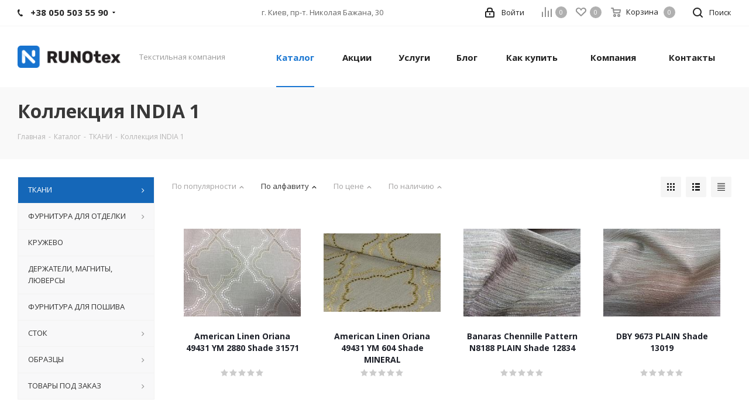

--- FILE ---
content_type: text/html; charset=UTF-8
request_url: https://runotex.net/catalog/tkani/kollektsiya_india_1/
body_size: 34052
content:
<!DOCTYPE html>
<html xmlns="http://www.w3.org/1999/xhtml" xml:lang="ru" lang="ru" >
<head>
    <style>
        .tablebodytext{
            display: none;
        }
    </style>
	<title>Коллекция INDIA 1</title>
	<meta name="viewport" content="initial-scale=1.0, width=device-width" />
	<meta name="HandheldFriendly" content="true" />
	<meta name="yes" content="yes" />
	<meta name="apple-mobile-web-app-status-bar-style" content="black" />
	<meta name="SKYPE_TOOLBAR" content="SKYPE_TOOLBAR_PARSER_COMPATIBLE" />
	<meta http-equiv="Content-Type" content="text/html; charset=UTF-8" />
<meta name="keywords" content="интернет-магазин, заказать, купить" />
<meta name="description" content="Интернет-магазин" />
<script data-skip-moving="true">(function(w, d, n) {var cl = "bx-core";var ht = d.documentElement;var htc = ht ? ht.className : undefined;if (htc === undefined || htc.indexOf(cl) !== -1){return;}var ua = n.userAgent;if (/(iPad;)|(iPhone;)/i.test(ua)){cl += " bx-ios";}else if (/Windows/i.test(ua)){cl += ' bx-win';}else if (/Macintosh/i.test(ua)){cl += " bx-mac";}else if (/Linux/i.test(ua) && !/Android/i.test(ua)){cl += " bx-linux";}else if (/Android/i.test(ua)){cl += " bx-android";}cl += (/(ipad|iphone|android|mobile|touch)/i.test(ua) ? " bx-touch" : " bx-no-touch");cl += w.devicePixelRatio && w.devicePixelRatio >= 2? " bx-retina": " bx-no-retina";if (/AppleWebKit/.test(ua)){cl += " bx-chrome";}else if (/Opera/.test(ua)){cl += " bx-opera";}else if (/Firefox/.test(ua)){cl += " bx-firefox";}ht.className = htc ? htc + " " + cl : cl;})(window, document, navigator);</script>


<link href="/bitrix/js/intranet/intranet-common.css?167688534666709"  rel="stylesheet" />
<link href="https://fonts.googleapis.com/css?family=Open+Sans:300italic,400italic,600italic,700italic,800italic,400,300,500,600,700,800&subset=latin,cyrillic-ext"  rel="stylesheet" />
<link href="/bitrix/cache/css/ua/aspro_next/page_5d7a46ac31441177d93962b08e522f76/page_5d7a46ac31441177d93962b08e522f76_v1.css?176336822112215"  rel="stylesheet" />
<link href="/bitrix/cache/css/ua/aspro_next/template_8db71648c258ad1a9d0ae3c8abbdabc3/template_8db71648c258ad1a9d0ae3c8abbdabc3_v1.css?17633677051197943"  data-template-style="true" rel="stylesheet" />




<script type="extension/settings" data-extension="currency.currency-core">{"region":"ru"}</script>



<link rel="shortcut icon" href="/favicon.ico" type="image/x-icon" />
<link rel="apple-touch-icon" sizes="180x180" href="/include/apple-touch-icon.png" />
<meta property="ya:interaction" content="XML_FORM" />
<meta property="ya:interaction:url" content="https://runotex.net/catalog/tkani/kollektsiya_india_1/?mode=xml" />
<meta property="og:title" content="Коллекция INDIA 1" />
<meta property="og:type" content="website" />
<meta property="og:image" content="https://runotex.net/upload/CNext/da8/da83ca8f81b6d2aa572ca1ce9f7476b5.png" />
<link rel="image_src" href="https://runotex.net/upload/CNext/da8/da83ca8f81b6d2aa572ca1ce9f7476b5.png"  />
<meta property="og:url" content="https://runotex.net/catalog/tkani/kollektsiya_india_1/" />
<meta property="og:description" content="Интернет-магазин" />



		</head>
<body class="site_ua fill_bg_n " id="main">
	<div id="panel"></div>
	
	
				<!--'start_frame_cache_basketitems-component-block'-->												<div id="ajax_basket"></div>
					<!--'end_frame_cache_basketitems-component-block'-->				
		
					
	<div class="wrapper1  catalog_page basket_normal basket_fill_DARK side_LEFT catalog_icons_N banner_auto  mheader-v1 header-v1 regions_N fill_N footer-v1 front-vindex1 mfixed_Y mfixed_view_always title-v3 with_phones with_lazy store_LIST_AMOUNT">
		
		<div class="header_wrap visible-lg visible-md title-v3">
			<header id="header">
				<div class="top-block top-block-v1">
	<div class="maxwidth-theme">		
		<div class="wrapp_block">
			<div class="row">
									<div class="top-block-item col-md-4">
						<div class="phone-block">
															<div class="inline-block">
																				<div class="phone with_dropdown">
				<i class="svg svg-phone"></i>
				<a rel="nofollow" href="tel:+380505035590"> +38 050 503 55 90</a>
									<div class="dropdown scrollbar">
						<div class="wrap">
																							<div class="more_phone">
								    <a class="no-decript" rel="nofollow" href="tel:+380970879715">+38 097 087 97 15</a>
								</div>
													</div>
					</div>
							</div>
															</div>
																				</div>
					</div>
								<div class="top-block-item pull-left visible-lg">
					
		
							<div class="address twosmallfont inline-block">
					г. Киев, пр-т. Николая Бажана, 30				</div>
			
		
					</div>
				<div class="top-block-item pull-right show-fixed top-ctrl">
					<button class="top-btn inline-search-show twosmallfont">
						<i class="svg inline  svg-inline-search" aria-hidden="true" ><svg xmlns="http://www.w3.org/2000/svg" width="17" height="17" viewBox="0 0 17 17">
  <defs>
    <style>
      .sscls-1 {
        fill: #222;
        fill-rule: evenodd;
      }
    </style>
  </defs>
  <path class="sscls-1" d="M7.5,0A7.5,7.5,0,1,1,0,7.5,7.5,7.5,0,0,1,7.5,0Zm0,2A5.5,5.5,0,1,1,2,7.5,5.5,5.5,0,0,1,7.5,2Z"/>
  <path class="sscls-1" d="M13.417,12.035l3.3,3.3a0.978,0.978,0,1,1-1.382,1.382l-3.3-3.3A0.978,0.978,0,0,1,13.417,12.035Z"/>
</svg>
</i>						<span class="dark-color">Поиск</span>
					</button>
				</div>
				<div class="top-block-item pull-right show-fixed top-ctrl">
					<div class="basket_wrap twosmallfont">
													<!--'start_frame_cache_header-basket-with-compare-block1'-->														<!--noindex-->
			<a class="basket-link compare    " href="/catalog/compare.php" title="Список сравниваемых элементов">
		<span class="js-basket-block"><i class="svg inline  svg-inline-compare " aria-hidden="true" ><svg xmlns="http://www.w3.org/2000/svg" width="17" height="17" viewBox="0 0 17 17">
  <defs>
    <style>
      .comcls-1 {
        fill: #222;
        fill-rule: evenodd;
      }
    </style>
  </defs>
  <path class="comcls-1" d="M16,3h0a1,1,0,0,1,1,1V17H15V4A1,1,0,0,1,16,3ZM11,6a1,1,0,0,1,1,1V17H10V7A1,1,0,0,1,11,6ZM6,0A1,1,0,0,1,7,1V17H5V1A1,1,0,0,1,6,0ZM1,8A1,1,0,0,1,2,9v8H0V9A1,1,0,0,1,1,8Z"/>
</svg>
</i><span class="title dark_link">Сравнение</span><span class="count">0</span></span>
	</a>
	<!--/noindex-->																		<!-- noindex -->
											<a rel="nofollow" class="basket-link delay   " href="/basket/#delayed" title="Список отложенных товаров пуст">
							<span class="js-basket-block">
								<i class="svg inline  svg-inline-wish " aria-hidden="true" ><svg xmlns="http://www.w3.org/2000/svg" width="18" height="15.906" viewBox="0 0 18 15.906">
  <defs>
    <style>
      .whcls-1 {
        fill: #222;
        fill-rule: evenodd;
      }
    </style>
  </defs>
  <path class="whcls-1" d="M16.2,8.884L9.135,15.912h-0.3L1.263,8.468l0.01-.005a5.127,5.127,0,0,1-1.3-3.421A4.931,4.931,0,0,1,4.792.007,4.776,4.776,0,0,1,9.01,2.653,4.745,4.745,0,0,1,13.212,0,4.9,4.9,0,0,1,18,5,5.054,5.054,0,0,1,16.2,8.884Zm-1.277-1.6L9.1,13.208H8.855L2.744,7,2.762,6.98A2.989,2.989,0,1,1,7.383,3.2l0.008-.007L7.428,3.251a2.99,2.99,0,0,1,.216.36L9.036,5.934l1.274-2.239a2.992,2.992,0,0,1,.233-0.41h0A2.993,2.993,0,1,1,14.919,7.288Z"/>
</svg>
</i>								<span class="title dark_link">Отложенные</span>
								<span class="count">0</span>
							</span>
						</a>
																<a rel="nofollow" class="basket-link basket    " href="/basket/" title="Корзина пуста">
							<span class="js-basket-block">
								<i class="svg inline  svg-inline-basket " aria-hidden="true" ><svg xmlns="http://www.w3.org/2000/svg" width="17" height="16" viewBox="0 0 17 16">
  <defs>
    <style>
      .cls-1 {
        fill: #222;
        fill-rule: evenodd;
      }
    </style>
  </defs>
  <path data-name="Ellipse 2 copy" class="cls-1" d="M1500,66.344l-0.63.656h-10.62l-0.75-.781L1486.85,59H1485a1,1,0,1,1,0-2h2c0.26,0,.52.006,0.52,0.006a1.048,1.048,0,0,1,1.15.763L1489.16,60h11.34l0.5,0.5V62ZM1489.37,62l0.41,3h8.5l0.72-3h-9.63Zm1.13,6a2.5,2.5,0,1,1-2.5,2.5A2.5,2.5,0,0,1,1490.5,68Zm-0.5,3h1V70h-1v1Zm7.5-3a2.5,2.5,0,1,1-2.5,2.5A2.5,2.5,0,0,1,1497.5,68Zm-0.5,3h1V70h-1v1Z" transform="translate(-1484 -57)"/>
</svg>
</i>																<span class="title dark_link">Корзина<span class="count">0</span></span>
																<span class="count">0</span>
							</span>
						</a>
										<!-- /noindex -->
							<!--'end_frame_cache_header-basket-with-compare-block1'-->								</div>
				</div>
				<div class="top-block-item pull-right show-fixed top-ctrl">
					<div class="personal_wrap">
						<div class="personal top login twosmallfont">
							
		<!--'start_frame_cache_header-auth-block1'-->			<!-- noindex --><a rel="nofollow" title="Мой кабинет" class="personal-link dark-color " href="/personal/?back_url=/catalog/tkani/kollektsiya_india_1/"><i class="svg inline  svg-inline-cabinet" aria-hidden="true" title="Мой кабинет"><svg xmlns="http://www.w3.org/2000/svg" width="16" height="17" viewBox="0 0 16 17">
  <defs>
    <style>
      .loccls-1 {
        fill: #222;
        fill-rule: evenodd;
      }
    </style>
  </defs>
  <path class="loccls-1" d="M14,17H2a2,2,0,0,1-2-2V8A2,2,0,0,1,2,6H3V4A4,4,0,0,1,7,0H9a4,4,0,0,1,4,4V6h1a2,2,0,0,1,2,2v7A2,2,0,0,1,14,17ZM11,4A2,2,0,0,0,9,2H7A2,2,0,0,0,5,4V6h6V4Zm3,4H2v7H14V8ZM8,9a1,1,0,0,1,1,1v2a1,1,0,0,1-2,0V10A1,1,0,0,1,8,9Z"/>
</svg>
</i><span class="wrap"><span class="name">Войти</span></span></a><!-- /noindex -->		<!--'end_frame_cache_header-auth-block1'-->
							</div>
					</div>
				</div>
							</div>
		</div>
	</div>
</div>
<div class="header-wrapper topmenu-LIGHT">
	<div class="wrapper_inner">
		<div class="logo_and_menu-row">
			<div class="logo-row row">
				<div class="logo-block col-md-2 col-sm-3">
					<div class="logo colored">
						<a href="/"><img src="/upload/CNext/da8/da83ca8f81b6d2aa572ca1ce9f7476b5.png" alt="RUNOtex - Текстильная компания (Украина)" title="RUNOtex - Текстильная компания (Украина)" data-src="" /></a>					</div>
				</div>
				<div class="col-md-2 hidden-sm hidden-xs">
					<div class="top-description">
						Текстильная компания<br>					</div>
				</div>
				<div class="col-md-8 menu-row">
					<div class="nav-main-collapse collapse in">
						<div class="menu-only">
							<nav class="mega-menu sliced">
											<div class="table-menu ">
		<table>
			<tr>
									
										<td class="menu-item unvisible dropdown catalog wide_menu  active">
						<div class="wrap">
							<a class="dropdown-toggle" href="/catalog/">
								<div>
																		Каталог									<div class="line-wrapper"><span class="line"></span></div>
								</div>
							</a>
															<span class="tail"></span>
								<div class="dropdown-menu ">
									
										<div class="customScrollbar scrollbar">
											<ul class="menu-wrapper " >
																																																			<li class="dropdown-submenu  active  parent-items">
																																			<a href="/catalog/tkani/" title="ТКАНИ"><span class="name">ТКАНИ</span><span class="arrow"><i></i></span></a>
															<ul class="dropdown-menu toggle_menu">
																	<li class="menu-item   ">
							<a href="/catalog/tkani/kollektsiya_2019/" title="Коллекция 2019"><span class="name">Коллекция 2019</span></a>
													</li>
																	<li class="menu-item   ">
							<a href="/catalog/tkani/kollektsiya_alastar/" title="Коллекция ALASTAR"><span class="name">Коллекция ALASTAR</span></a>
													</li>
																	<li class="menu-item   ">
							<a href="/catalog/tkani/kollektsiya_2020/" title="Коллекция 2020"><span class="name">Коллекция 2020</span></a>
													</li>
																	<li class="menu-item   ">
							<a href="/catalog/tkani/kollektsiya_oscar/" title="Коллекция OSCAR"><span class="name">Коллекция OSCAR</span></a>
													</li>
																	<li class="menu-item   ">
							<a href="/catalog/tkani/kollektsiya_2025/" title="Коллекция 2025"><span class="name">Коллекция 2025</span></a>
													</li>
																	<li class="menu-item   ">
							<a href="/catalog/tkani/kollektsiya_2021/" title="Коллекция 2021"><span class="name">Коллекция 2021</span></a>
													</li>
																	<li class="menu-item   ">
							<a href="/catalog/tkani/kollektsiya_2022/" title="Коллекция 2022"><span class="name">Коллекция 2022</span></a>
													</li>
																	<li class="menu-item   ">
							<a href="/catalog/tkani/kollektsiya_nariman/" title="Коллекция НАРИМАН"><span class="name">Коллекция НАРИМАН</span></a>
													</li>
																	<li class="menu-item   ">
							<a href="/catalog/tkani/kollektsiya_debyussi/" title="Коллекция ДЕБЮССИ"><span class="name">Коллекция ДЕБЮССИ</span></a>
													</li>
																	<li class="menu-item   ">
							<a href="/catalog/tkani/kollektsiya_liardina/" title="Коллекция ЛИАРДИНА"><span class="name">Коллекция ЛИАРДИНА</span></a>
													</li>
																	<li class="menu-item collapsed  ">
							<a href="/catalog/tkani/kollektsiya_furi/" title="Коллекция ФУРИ"><span class="name">Коллекция ФУРИ</span></a>
													</li>
																	<li class="menu-item collapsed  ">
							<a href="/catalog/tkani/kollektsiya_2023/" title="Коллекция 2023"><span class="name">Коллекция 2023</span></a>
													</li>
																	<li class="menu-item collapsed  ">
							<a href="/catalog/tkani/kollektsiya_valeri/" title="Коллекция VALERI"><span class="name">Коллекция VALERI</span></a>
													</li>
																	<li class="menu-item collapsed  ">
							<a href="/catalog/tkani/kollektsiya_2024/" title="Коллекция 2024"><span class="name">Коллекция 2024</span></a>
													</li>
																	<li class="menu-item collapsed  ">
							<a href="/catalog/tkani/kollektsiya_velur/" title="Коллекция VELUR"><span class="name">Коллекция VELUR</span></a>
													</li>
																	<li class="menu-item collapsed  ">
							<a href="/catalog/tkani/kollektsiya_amadora/" title="Коллекция AMADORA"><span class="name">Коллекция AMADORA</span></a>
													</li>
																	<li class="menu-item collapsed  ">
							<a href="/catalog/tkani/kollektsiya_domino/" title="Коллекция DOMINO"><span class="name">Коллекция DOMINO</span></a>
													</li>
																	<li class="menu-item collapsed  ">
							<a href="/catalog/tkani/kollektsiya_faktura/" title="Коллекция FAKTURA"><span class="name">Коллекция FAKTURA</span></a>
													</li>
																	<li class="menu-item collapsed  ">
							<a href="/catalog/tkani/kollektsiya_galaxy/" title="Коллекция GALAXY"><span class="name">Коллекция GALAXY</span></a>
													</li>
																	<li class="menu-item collapsed  ">
							<a href="/catalog/tkani/kollektsiya_laerti/" title="Коллекция LAERTI"><span class="name">Коллекция LAERTI</span></a>
													</li>
																	<li class="menu-item collapsed  ">
							<a href="/catalog/tkani/kollektsiya_nora/" title="Коллекция NORA"><span class="name">Коллекция NORA</span></a>
													</li>
																	<li class="menu-item collapsed  ">
							<a href="/catalog/tkani/kollektsiya_katerini/" title="Коллекция KATERINI"><span class="name">Коллекция KATERINI</span></a>
													</li>
																	<li class="menu-item collapsed  ">
							<a href="/catalog/tkani/kollektsiya_2018_1/" title="Коллекция 2018"><span class="name">Коллекция 2018</span></a>
													</li>
																	<li class="menu-item collapsed  ">
							<a href="/catalog/tkani/kollektsiya_vishali/" title="Коллекция VISHALI"><span class="name">Коллекция VISHALI</span></a>
													</li>
																	<li class="menu-item collapsed  ">
							<a href="/catalog/tkani/kollektsiya_biagio/" title="Коллекция BIAGIO"><span class="name">Коллекция BIAGIO</span></a>
													</li>
																	<li class="menu-item collapsed  ">
							<a href="/catalog/tkani/kollektsiya_2017/" title="Коллекция 2017"><span class="name">Коллекция 2017</span></a>
													</li>
																	<li class="menu-item collapsed  ">
							<a href="/catalog/tkani/kollektsiya_basic/" title="Коллекция BASIC"><span class="name">Коллекция BASIC</span></a>
													</li>
																	<li class="menu-item collapsed  active">
							<a href="/catalog/tkani/kollektsiya_india_1/" title="Коллекция INDIA 1"><span class="name">Коллекция INDIA 1</span></a>
													</li>
																	<li class="menu-item collapsed  ">
							<a href="/catalog/tkani/kollektsiya_india_2/" title="Коллекция INDIA 2"><span class="name">Коллекция INDIA 2</span></a>
													</li>
																	<li class="menu-item collapsed  ">
							<a href="/catalog/tkani/kollektsiya_2016/" title="Коллекция 2016"><span class="name">Коллекция 2016</span></a>
													</li>
																	<li class="menu-item collapsed  ">
							<a href="/catalog/tkani/kollektsiya_2015/" title="Коллекция 2015"><span class="name">Коллекция 2015</span></a>
													</li>
																	<li class="menu-item collapsed  ">
							<a href="/catalog/tkani/kollektsiya_7874/" title="Коллекция 7874"><span class="name">Коллекция 7874</span></a>
													</li>
																	<li class="menu-item collapsed  ">
							<a href="/catalog/tkani/kollektsiya_2012_2014/" title="Коллекция 2012-2014"><span class="name">Коллекция 2012-2014</span></a>
													</li>
																	<li class="menu-item collapsed  ">
							<a href="/catalog/tkani/kollektsiya_7867/" title="Коллекция 7867"><span class="name">Коллекция 7867</span></a>
													</li>
																	<li class="menu-item collapsed  ">
							<a href="/catalog/tkani/kollektsiya_7868/" title="Коллекция 7868"><span class="name">Коллекция 7868</span></a>
													</li>
																	<li class="menu-item collapsed  ">
							<a href="/catalog/tkani/kollektsiya_2008_2012_1/" title="Коллекция 2008-2012"><span class="name">Коллекция 2008-2012</span></a>
													</li>
																<li><span class="colored more_items with_dropdown">Ещё</span></li>
									</ul>
																																														</li>
																																																			<li class="dropdown-submenu    parent-items">
																																			<a href="/catalog/furnitura_dlya_otdelki/" title="ФУРНИТУРА ДЛЯ ОТДЕЛКИ"><span class="name">ФУРНИТУРА ДЛЯ ОТДЕЛКИ</span><span class="arrow"><i></i></span></a>
															<ul class="dropdown-menu toggle_menu">
																	<li class="menu-item   ">
							<a href="/catalog/furnitura_dlya_otdelki/kollektsiya_furnitury_india/" title="Коллекция фурнитуры INDIA"><span class="name">Коллекция фурнитуры INDIA</span></a>
													</li>
																	<li class="menu-item   ">
							<a href="/catalog/furnitura_dlya_otdelki/kollektsiya_furnitury_trimland/" title="Коллекция фурнитуры TRIMLAND"><span class="name">Коллекция фурнитуры TRIMLAND</span></a>
													</li>
																	<li class="menu-item   ">
							<a href="/catalog/furnitura_dlya_otdelki/kollektsiya_bordyurov_o2020/" title="Коллекция бордюров O2020"><span class="name">Коллекция бордюров O2020</span></a>
													</li>
																	<li class="menu-item   ">
							<a href="/catalog/furnitura_dlya_otdelki/kollektsiya_furnitury_2012/" title="Коллекция фурнитуры 2012"><span class="name">Коллекция фурнитуры 2012</span></a>
													</li>
																	<li class="menu-item   ">
							<a href="/catalog/furnitura_dlya_otdelki/kollektsiya_furnitury_2019/" title="Коллекция фурнитуры 2019"><span class="name">Коллекция фурнитуры 2019</span></a>
													</li>
																	<li class="menu-item   ">
							<a href="/catalog/furnitura_dlya_otdelki/kollektsiya_bordyurov_s2020/" title="Коллекция бордюров S2020"><span class="name">Коллекция бордюров S2020</span></a>
													</li>
																	<li class="menu-item   ">
							<a href="/catalog/furnitura_dlya_otdelki/kollektsiya_bordyurov_vyshivka/" title="Коллекция бордюров Вышивка"><span class="name">Коллекция бордюров Вышивка</span></a>
													</li>
																	<li class="menu-item   ">
							<a href="/catalog/furnitura_dlya_otdelki/kollektsiya_bordyurov_4/" title="Коллекция бордюров №4"><span class="name">Коллекция бордюров №4</span></a>
													</li>
																	<li class="menu-item   ">
							<a href="/catalog/furnitura_dlya_otdelki/kollektsiya_bordyurov_5/" title="Коллекция бордюров №5"><span class="name">Коллекция бордюров №5</span></a>
													</li>
																	<li class="menu-item   ">
							<a href="/catalog/furnitura_dlya_otdelki/kollektsiya_bordyurov_6/" title="Коллекция бордюров №6"><span class="name">Коллекция бордюров №6</span></a>
													</li>
																	<li class="menu-item collapsed  ">
							<a href="/catalog/furnitura_dlya_otdelki/kollektsiya_bordyurov_1/" title="Коллекция бордюров №1"><span class="name">Коллекция бордюров №1</span></a>
													</li>
																	<li class="menu-item collapsed  ">
							<a href="/catalog/furnitura_dlya_otdelki/kollektsiya_bordyurov_2/" title="Коллекция бордюров №2"><span class="name">Коллекция бордюров №2</span></a>
													</li>
																	<li class="menu-item collapsed  ">
							<a href="/catalog/furnitura_dlya_otdelki/kollektsiya_bordyurov_3/" title="Коллекция бордюров №3"><span class="name">Коллекция бордюров №3</span></a>
													</li>
																<li><span class="colored more_items with_dropdown">Ещё</span></li>
									</ul>
																																														</li>
																																																			<li class="    parent-items">
																																			<a href="/catalog/kruzhevo/" title="КРУЖЕВО"><span class="name">КРУЖЕВО</span></a>
																																														</li>
																																																			<li class="    parent-items">
																																			<a href="/catalog/derzhateli_magnity_lyuversy_1/" title="ДЕРЖАТЕЛИ, МАГНИТЫ, ЛЮВЕРСЫ"><span class="name">ДЕРЖАТЕЛИ, МАГНИТЫ, ЛЮВЕРСЫ</span></a>
																																														</li>
																																																			<li class="    parent-items">
																																			<a href="/catalog/furnitura_dlya_poshiva_1/" title="ФУРНИТУРА ДЛЯ ПОШИВА"><span class="name">ФУРНИТУРА ДЛЯ ПОШИВА</span></a>
																																														</li>
																																																			<li class="dropdown-submenu    parent-items">
																																			<a href="/catalog/stok_1/" title="СТОК"><span class="name">СТОК</span><span class="arrow"><i></i></span></a>
															<ul class="dropdown-menu toggle_menu">
																	<li class="menu-item   ">
							<a href="/catalog/stok_1/tkani_3/" title="ТКАНИ"><span class="name">ТКАНИ</span></a>
													</li>
																	<li class="menu-item   ">
							<a href="/catalog/stok_1/furnitura_dlya_otdelki_1/" title="ФУРНИТУРА ДЛЯ ОТДЕЛКИ"><span class="name">ФУРНИТУРА ДЛЯ ОТДЕЛКИ</span></a>
													</li>
														</ul>
																																														</li>
																																																			<li class="dropdown-submenu    parent-items">
																																			<a href="/catalog/obraztsy/" title="ОБРАЗЦЫ"><span class="name">ОБРАЗЦЫ</span><span class="arrow"><i></i></span></a>
															<ul class="dropdown-menu toggle_menu">
																	<li class="menu-item   ">
							<a href="/catalog/obraztsy/katalogi_1/" title="КАТАЛОГИ"><span class="name">КАТАЛОГИ</span></a>
													</li>
																	<li class="menu-item   ">
							<a href="/catalog/obraztsy/veshalki_2/" title="ВЕШАЛКИ"><span class="name">ВЕШАЛКИ</span></a>
													</li>
																	<li class="menu-item   ">
							<a href="/catalog/obraztsy/kollektsii_1/" title="КОЛЛЕКЦИИ"><span class="name">КОЛЛЕКЦИИ</span></a>
													</li>
																	<li class="menu-item   ">
							<a href="/catalog/obraztsy/koltsa/" title="Кольца"><span class="name">Кольца</span></a>
													</li>
														</ul>
																																														</li>
																																																			<li class="dropdown-submenu show_as_block   parent-items">
																																			<a href="/catalog/tovary_pod_zakaz_1/" title="ТОВАРЫ ПОД ЗАКАЗ"><span class="name">ТОВАРЫ ПОД ЗАКАЗ</span><span class="arrow"><i></i></span></a>
															<ul class="dropdown-menu toggle_menu">
																	<li class="menu-item  dropdown-submenu ">
							<a href="/catalog/tovary_pod_zakaz_1/tkani_6/" title="ТКАНИ"><span class="name">ТКАНИ</span></a>
															<ul class="dropdown-menu">
																			<li class="menu-item ">
											<a href="/catalog/tovary_pod_zakaz_1/tkani_6/rose_1/" title="ROSE"><span class="name">ROSE</span></a>
										</li>
																			<li class="menu-item ">
											<a href="/catalog/tovary_pod_zakaz_1/tkani_6/ultra/" title="ULTRA"><span class="name">ULTRA</span></a>
										</li>
																			<li class="menu-item ">
											<a href="/catalog/tovary_pod_zakaz_1/tkani_6/york/" title="YORK"><span class="name">YORK</span></a>
										</li>
																			<li class="menu-item ">
											<a href="/catalog/tovary_pod_zakaz_1/tkani_6/silkland/" title="SILKLAND"><span class="name">SILKLAND</span></a>
										</li>
																			<li class="menu-item ">
											<a href="/catalog/tovary_pod_zakaz_1/tkani_6/caesar_2/" title="CAESAR"><span class="name">CAESAR</span></a>
										</li>
																			<li class="menu-item ">
											<a href="/catalog/tovary_pod_zakaz_1/tkani_6/yasmi/" title="YASMI"><span class="name">YASMI</span></a>
										</li>
																			<li class="menu-item ">
											<a href="/catalog/tovary_pod_zakaz_1/tkani_6/milora_2/" title="MILORA"><span class="name">MILORA</span></a>
										</li>
																			<li class="menu-item ">
											<a href="/catalog/tovary_pod_zakaz_1/tkani_6/runotex_assistance/" title="RUNOTEX assistance"><span class="name">RUNOTEX assistance</span></a>
										</li>
																			<li class="menu-item ">
											<a href="/catalog/tovary_pod_zakaz_1/tkani_6/nadezhda_1/" title="Надежда"><span class="name">Надежда</span></a>
										</li>
																			<li class="menu-item ">
											<a href="/catalog/tovary_pod_zakaz_1/tkani_6/philosophy_1/" title="Philosophy"><span class="name">Philosophy</span></a>
										</li>
																			<li class="menu-item ">
											<a href="/catalog/tovary_pod_zakaz_1/tkani_6/fabrica_home/" title="FABRICA HOME"><span class="name">FABRICA HOME</span></a>
										</li>
																			<li class="menu-item ">
											<a href="/catalog/tovary_pod_zakaz_1/tkani_6/elysium/" title="ELYSIUM"><span class="name">ELYSIUM</span></a>
										</li>
																			<li class="menu-item ">
											<a href="/catalog/tovary_pod_zakaz_1/tkani_6/trento/" title="TRENTO"><span class="name">TRENTO</span></a>
										</li>
																	</ul>
								
													</li>
																	<li class="menu-item  dropdown-submenu ">
							<a href="/catalog/tovary_pod_zakaz_1/katalogi_2/" title="КАТАЛОГИ"><span class="name">КАТАЛОГИ</span></a>
															<ul class="dropdown-menu">
																			<li class="menu-item ">
											<a href="/catalog/tovary_pod_zakaz_1/katalogi_2/rose/" title="ROSE"><span class="name">ROSE</span></a>
										</li>
																			<li class="menu-item ">
											<a href="/catalog/tovary_pod_zakaz_1/katalogi_2/ultra_1/" title="ULTRA"><span class="name">ULTRA</span></a>
										</li>
																			<li class="menu-item ">
											<a href="/catalog/tovary_pod_zakaz_1/katalogi_2/york_1/" title="YORK"><span class="name">YORK</span></a>
										</li>
																			<li class="menu-item ">
											<a href="/catalog/tovary_pod_zakaz_1/katalogi_2/silkland_1/" title="SILKLAND"><span class="name">SILKLAND</span></a>
										</li>
																			<li class="menu-item ">
											<a href="/catalog/tovary_pod_zakaz_1/katalogi_2/caesar/" title="CAESAR"><span class="name">CAESAR</span></a>
										</li>
																			<li class="menu-item ">
											<a href="/catalog/tovary_pod_zakaz_1/katalogi_2/yasmi_1/" title="YASMI"><span class="name">YASMI</span></a>
										</li>
																			<li class="menu-item ">
											<a href="/catalog/tovary_pod_zakaz_1/katalogi_2/kanchi/" title="KANCHI"><span class="name">KANCHI</span></a>
										</li>
																			<li class="menu-item ">
											<a href="/catalog/tovary_pod_zakaz_1/katalogi_2/runotex_assistance_3/" title="RUNOTEX assistance"><span class="name">RUNOTEX assistance</span></a>
										</li>
																			<li class="menu-item ">
											<a href="/catalog/tovary_pod_zakaz_1/katalogi_2/fabrica_home_1/" title="FABRICA HOME"><span class="name">FABRICA HOME</span></a>
										</li>
																			<li class="menu-item ">
											<a href="/catalog/tovary_pod_zakaz_1/katalogi_2/svetlana_1/" title="SVETLANA"><span class="name">SVETLANA</span></a>
										</li>
																			<li class="menu-item ">
											<a href="/catalog/tovary_pod_zakaz_1/katalogi_2/trento_1/" title="TRENTO"><span class="name">TRENTO</span></a>
										</li>
																			<li class="menu-item ">
											<a href="/catalog/tovary_pod_zakaz_1/katalogi_2/rosan/" title="ROSAN"><span class="name">ROSAN</span></a>
										</li>
																			<li class="menu-item ">
											<a href="/catalog/tovary_pod_zakaz_1/katalogi_2/elysium_1/" title="ELYSIUM"><span class="name">ELYSIUM</span></a>
										</li>
																	</ul>
								
													</li>
																	<li class="menu-item  dropdown-submenu ">
							<a href="/catalog/tovary_pod_zakaz_1/veshalki_3/" title="ВЕШАЛКИ"><span class="name">ВЕШАЛКИ</span></a>
															<ul class="dropdown-menu">
																			<li class="menu-item ">
											<a href="/catalog/tovary_pod_zakaz_1/veshalki_3/rose_5/" title="ROSE"><span class="name">ROSE</span></a>
										</li>
																			<li class="menu-item ">
											<a href="/catalog/tovary_pod_zakaz_1/veshalki_3/silkland_5/" title="SILKLAND"><span class="name">SILKLAND</span></a>
										</li>
																			<li class="menu-item ">
											<a href="/catalog/tovary_pod_zakaz_1/veshalki_3/milora_3/" title="MILORA"><span class="name">MILORA</span></a>
										</li>
																			<li class="menu-item ">
											<a href="/catalog/tovary_pod_zakaz_1/veshalki_3/akar/" title="AKAR"><span class="name">AKAR</span></a>
										</li>
																			<li class="menu-item ">
											<a href="/catalog/tovary_pod_zakaz_1/veshalki_3/nadezhda/" title="Надежда"><span class="name">Надежда</span></a>
										</li>
																			<li class="menu-item ">
											<a href="/catalog/tovary_pod_zakaz_1/veshalki_3/elysium_2/" title="Elysium"><span class="name">Elysium</span></a>
										</li>
																			<li class="menu-item ">
											<a href="/catalog/tovary_pod_zakaz_1/veshalki_3/philosophy/" title="Philosophy"><span class="name">Philosophy</span></a>
										</li>
																			<li class="menu-item ">
											<a href="/catalog/tovary_pod_zakaz_1/veshalki_3/runotex_assistance_1/" title="RUNOTEX assistance"><span class="name">RUNOTEX assistance</span></a>
										</li>
																	</ul>
								
													</li>
																	<li class="menu-item  dropdown-submenu ">
							<a href="/catalog/tovary_pod_zakaz_1/furnitura_1/" title="ФУРНИТУРА"><span class="name">ФУРНИТУРА</span></a>
															<ul class="dropdown-menu">
																			<li class="menu-item ">
											<a href="/catalog/tovary_pod_zakaz_1/furnitura_1/svetlana/" title="SVETLANA"><span class="name">SVETLANA</span></a>
										</li>
																	</ul>
								
													</li>
														</ul>
																																														</li>
																							</ul>
										</div>

									
								</div>
													</div>
					</td>
									
										<td class="menu-item unvisible    ">
						<div class="wrap">
							<a class="" href="/sale/">
								<div>
																		Акции									<div class="line-wrapper"><span class="line"></span></div>
								</div>
							</a>
													</div>
					</td>
									
										<td class="menu-item unvisible dropdown   ">
						<div class="wrap">
							<a class="dropdown-toggle" href="/services/">
								<div>
																		Услуги									<div class="line-wrapper"><span class="line"></span></div>
								</div>
							</a>
															<span class="tail"></span>
								<div class="dropdown-menu ">
									
										<div class="customScrollbar scrollbar">
											<ul class="menu-wrapper " >
																																																			<li class="    parent-items">
																																			<a href="/services/predostavlenie-obraztsov-i-katalogov-na-vyezd/" title="Предоставление образцов и каталогов на выезд"><span class="name">Предоставление образцов и каталогов на выезд</span></a>
																																														</li>
																							</ul>
										</div>

									
								</div>
													</div>
					</td>
									
										<td class="menu-item unvisible    ">
						<div class="wrap">
							<a class="" href="/blog/">
								<div>
																		Блог									<div class="line-wrapper"><span class="line"></span></div>
								</div>
							</a>
													</div>
					</td>
									
										<td class="menu-item unvisible dropdown   ">
						<div class="wrap">
							<a class="dropdown-toggle" href="/help/">
								<div>
																		Как купить									<div class="line-wrapper"><span class="line"></span></div>
								</div>
							</a>
															<span class="tail"></span>
								<div class="dropdown-menu ">
									
										<div class="customScrollbar scrollbar">
											<ul class="menu-wrapper " >
																																																			<li class="    parent-items">
																																			<a href="/help/usloviya-sotrudnichestva/" title="Условия сотрудничества"><span class="name">Условия сотрудничества</span></a>
																																														</li>
																																																			<li class="    parent-items">
																																			<a href="/help/payment/" title="Условия оплаты"><span class="name">Условия оплаты</span></a>
																																														</li>
																																																			<li class="    parent-items">
																																			<a href="/help/delivery/" title="Условия доставки"><span class="name">Условия доставки</span></a>
																																														</li>
																																																			<li class="    parent-items">
																																			<a href="/help/warranty/" title="Гарантия на товар"><span class="name">Гарантия на товар</span></a>
																																														</li>
																																																			<li class="    parent-items">
																																			<a href="/help/dogovor-oferta" title="Договор-оферта"><span class="name">Договор-оферта</span></a>
																																														</li>
																							</ul>
										</div>

									
								</div>
													</div>
					</td>
									
										<td class="menu-item unvisible dropdown   ">
						<div class="wrap">
							<a class="dropdown-toggle" href="/company/">
								<div>
																		Компания									<div class="line-wrapper"><span class="line"></span></div>
								</div>
							</a>
															<span class="tail"></span>
								<div class="dropdown-menu ">
									
										<div class="customScrollbar scrollbar">
											<ul class="menu-wrapper " >
																																																			<li class="    parent-items">
																																			<a href="/company/news/" title="Новости"><span class="name">Новости</span></a>
																																														</li>
																																																			<li class="    parent-items">
																																			<a href="/company/staff/" title="Сотрудники"><span class="name">Сотрудники</span></a>
																																														</li>
																																																			<li class="    parent-items">
																																			<a href="/company/licenses/" title="Сертификаты"><span class="name">Сертификаты</span></a>
																																														</li>
																							</ul>
										</div>

									
								</div>
													</div>
					</td>
									
										<td class="menu-item unvisible    ">
						<div class="wrap">
							<a class="" href="/contacts/">
								<div>
																		Контакты									<div class="line-wrapper"><span class="line"></span></div>
								</div>
							</a>
													</div>
					</td>
				
				<td class="menu-item dropdown js-dropdown nosave unvisible">
					<div class="wrap">
						<a class="dropdown-toggle more-items" href="#">
							<span>Ещё</span>
						</a>
						<span class="tail"></span>
						<ul class="dropdown-menu"></ul>
					</div>
				</td>

			</tr>
		</table>
	</div>
							</nav>
						</div>
					</div>
				</div>
			</div>		</div>
	</div>
	<div class="line-row visible-xs"></div>
</div>			</header>
		</div>
		
					<div id="headerfixed">
				<div class="maxwidth-theme">
	<div class="logo-row v2 row margin0 menu-row">
		<div class="inner-table-block nopadding logo-block">
			<div class="logo colored">
				<a href="/"><img src="/upload/CNext/da8/da83ca8f81b6d2aa572ca1ce9f7476b5.png" alt="RUNOtex - Текстильная компания (Украина)" title="RUNOtex - Текстильная компания (Украина)" data-src="" /></a>			</div>
		</div>
		<div class="inner-table-block menu-block">
			<div class="navs table-menu js-nav">
								<nav class="mega-menu sliced">
					<!-- noindex -->
							<div class="table-menu ">
		<table>
			<tr>
									
										<td class="menu-item unvisible dropdown catalog wide_menu  active">
						<div class="wrap">
							<a class="dropdown-toggle" href="/catalog/">
								<div>
																		Каталог									<div class="line-wrapper"><span class="line"></span></div>
								</div>
							</a>
															<span class="tail"></span>
								<div class="dropdown-menu ">
									
										<div class="customScrollbar scrollbar">
											<ul class="menu-wrapper " >
																																																			<li class="dropdown-submenu  active  parent-items">
																																			<a href="/catalog/tkani/" title="ТКАНИ"><span class="name">ТКАНИ</span><span class="arrow"><i></i></span></a>
															<ul class="dropdown-menu toggle_menu">
																	<li class="menu-item   ">
							<a href="/catalog/tkani/kollektsiya_2019/" title="Коллекция 2019"><span class="name">Коллекция 2019</span></a>
													</li>
																	<li class="menu-item   ">
							<a href="/catalog/tkani/kollektsiya_alastar/" title="Коллекция ALASTAR"><span class="name">Коллекция ALASTAR</span></a>
													</li>
																	<li class="menu-item   ">
							<a href="/catalog/tkani/kollektsiya_2020/" title="Коллекция 2020"><span class="name">Коллекция 2020</span></a>
													</li>
																	<li class="menu-item   ">
							<a href="/catalog/tkani/kollektsiya_oscar/" title="Коллекция OSCAR"><span class="name">Коллекция OSCAR</span></a>
													</li>
																	<li class="menu-item   ">
							<a href="/catalog/tkani/kollektsiya_2025/" title="Коллекция 2025"><span class="name">Коллекция 2025</span></a>
													</li>
																	<li class="menu-item   ">
							<a href="/catalog/tkani/kollektsiya_2021/" title="Коллекция 2021"><span class="name">Коллекция 2021</span></a>
													</li>
																	<li class="menu-item   ">
							<a href="/catalog/tkani/kollektsiya_2022/" title="Коллекция 2022"><span class="name">Коллекция 2022</span></a>
													</li>
																	<li class="menu-item   ">
							<a href="/catalog/tkani/kollektsiya_nariman/" title="Коллекция НАРИМАН"><span class="name">Коллекция НАРИМАН</span></a>
													</li>
																	<li class="menu-item   ">
							<a href="/catalog/tkani/kollektsiya_debyussi/" title="Коллекция ДЕБЮССИ"><span class="name">Коллекция ДЕБЮССИ</span></a>
													</li>
																	<li class="menu-item   ">
							<a href="/catalog/tkani/kollektsiya_liardina/" title="Коллекция ЛИАРДИНА"><span class="name">Коллекция ЛИАРДИНА</span></a>
													</li>
																	<li class="menu-item collapsed  ">
							<a href="/catalog/tkani/kollektsiya_furi/" title="Коллекция ФУРИ"><span class="name">Коллекция ФУРИ</span></a>
													</li>
																	<li class="menu-item collapsed  ">
							<a href="/catalog/tkani/kollektsiya_2023/" title="Коллекция 2023"><span class="name">Коллекция 2023</span></a>
													</li>
																	<li class="menu-item collapsed  ">
							<a href="/catalog/tkani/kollektsiya_valeri/" title="Коллекция VALERI"><span class="name">Коллекция VALERI</span></a>
													</li>
																	<li class="menu-item collapsed  ">
							<a href="/catalog/tkani/kollektsiya_2024/" title="Коллекция 2024"><span class="name">Коллекция 2024</span></a>
													</li>
																	<li class="menu-item collapsed  ">
							<a href="/catalog/tkani/kollektsiya_velur/" title="Коллекция VELUR"><span class="name">Коллекция VELUR</span></a>
													</li>
																	<li class="menu-item collapsed  ">
							<a href="/catalog/tkani/kollektsiya_amadora/" title="Коллекция AMADORA"><span class="name">Коллекция AMADORA</span></a>
													</li>
																	<li class="menu-item collapsed  ">
							<a href="/catalog/tkani/kollektsiya_domino/" title="Коллекция DOMINO"><span class="name">Коллекция DOMINO</span></a>
													</li>
																	<li class="menu-item collapsed  ">
							<a href="/catalog/tkani/kollektsiya_faktura/" title="Коллекция FAKTURA"><span class="name">Коллекция FAKTURA</span></a>
													</li>
																	<li class="menu-item collapsed  ">
							<a href="/catalog/tkani/kollektsiya_galaxy/" title="Коллекция GALAXY"><span class="name">Коллекция GALAXY</span></a>
													</li>
																	<li class="menu-item collapsed  ">
							<a href="/catalog/tkani/kollektsiya_laerti/" title="Коллекция LAERTI"><span class="name">Коллекция LAERTI</span></a>
													</li>
																	<li class="menu-item collapsed  ">
							<a href="/catalog/tkani/kollektsiya_nora/" title="Коллекция NORA"><span class="name">Коллекция NORA</span></a>
													</li>
																	<li class="menu-item collapsed  ">
							<a href="/catalog/tkani/kollektsiya_katerini/" title="Коллекция KATERINI"><span class="name">Коллекция KATERINI</span></a>
													</li>
																	<li class="menu-item collapsed  ">
							<a href="/catalog/tkani/kollektsiya_2018_1/" title="Коллекция 2018"><span class="name">Коллекция 2018</span></a>
													</li>
																	<li class="menu-item collapsed  ">
							<a href="/catalog/tkani/kollektsiya_vishali/" title="Коллекция VISHALI"><span class="name">Коллекция VISHALI</span></a>
													</li>
																	<li class="menu-item collapsed  ">
							<a href="/catalog/tkani/kollektsiya_biagio/" title="Коллекция BIAGIO"><span class="name">Коллекция BIAGIO</span></a>
													</li>
																	<li class="menu-item collapsed  ">
							<a href="/catalog/tkani/kollektsiya_2017/" title="Коллекция 2017"><span class="name">Коллекция 2017</span></a>
													</li>
																	<li class="menu-item collapsed  ">
							<a href="/catalog/tkani/kollektsiya_basic/" title="Коллекция BASIC"><span class="name">Коллекция BASIC</span></a>
													</li>
																	<li class="menu-item collapsed  active">
							<a href="/catalog/tkani/kollektsiya_india_1/" title="Коллекция INDIA 1"><span class="name">Коллекция INDIA 1</span></a>
													</li>
																	<li class="menu-item collapsed  ">
							<a href="/catalog/tkani/kollektsiya_india_2/" title="Коллекция INDIA 2"><span class="name">Коллекция INDIA 2</span></a>
													</li>
																	<li class="menu-item collapsed  ">
							<a href="/catalog/tkani/kollektsiya_2016/" title="Коллекция 2016"><span class="name">Коллекция 2016</span></a>
													</li>
																	<li class="menu-item collapsed  ">
							<a href="/catalog/tkani/kollektsiya_2015/" title="Коллекция 2015"><span class="name">Коллекция 2015</span></a>
													</li>
																	<li class="menu-item collapsed  ">
							<a href="/catalog/tkani/kollektsiya_7874/" title="Коллекция 7874"><span class="name">Коллекция 7874</span></a>
													</li>
																	<li class="menu-item collapsed  ">
							<a href="/catalog/tkani/kollektsiya_2012_2014/" title="Коллекция 2012-2014"><span class="name">Коллекция 2012-2014</span></a>
													</li>
																	<li class="menu-item collapsed  ">
							<a href="/catalog/tkani/kollektsiya_7867/" title="Коллекция 7867"><span class="name">Коллекция 7867</span></a>
													</li>
																	<li class="menu-item collapsed  ">
							<a href="/catalog/tkani/kollektsiya_7868/" title="Коллекция 7868"><span class="name">Коллекция 7868</span></a>
													</li>
																	<li class="menu-item collapsed  ">
							<a href="/catalog/tkani/kollektsiya_2008_2012_1/" title="Коллекция 2008-2012"><span class="name">Коллекция 2008-2012</span></a>
													</li>
																<li><span class="colored more_items with_dropdown">Ещё</span></li>
									</ul>
																																														</li>
																																																			<li class="dropdown-submenu    parent-items">
																																			<a href="/catalog/furnitura_dlya_otdelki/" title="ФУРНИТУРА ДЛЯ ОТДЕЛКИ"><span class="name">ФУРНИТУРА ДЛЯ ОТДЕЛКИ</span><span class="arrow"><i></i></span></a>
															<ul class="dropdown-menu toggle_menu">
																	<li class="menu-item   ">
							<a href="/catalog/furnitura_dlya_otdelki/kollektsiya_furnitury_india/" title="Коллекция фурнитуры INDIA"><span class="name">Коллекция фурнитуры INDIA</span></a>
													</li>
																	<li class="menu-item   ">
							<a href="/catalog/furnitura_dlya_otdelki/kollektsiya_furnitury_trimland/" title="Коллекция фурнитуры TRIMLAND"><span class="name">Коллекция фурнитуры TRIMLAND</span></a>
													</li>
																	<li class="menu-item   ">
							<a href="/catalog/furnitura_dlya_otdelki/kollektsiya_bordyurov_o2020/" title="Коллекция бордюров O2020"><span class="name">Коллекция бордюров O2020</span></a>
													</li>
																	<li class="menu-item   ">
							<a href="/catalog/furnitura_dlya_otdelki/kollektsiya_furnitury_2012/" title="Коллекция фурнитуры 2012"><span class="name">Коллекция фурнитуры 2012</span></a>
													</li>
																	<li class="menu-item   ">
							<a href="/catalog/furnitura_dlya_otdelki/kollektsiya_furnitury_2019/" title="Коллекция фурнитуры 2019"><span class="name">Коллекция фурнитуры 2019</span></a>
													</li>
																	<li class="menu-item   ">
							<a href="/catalog/furnitura_dlya_otdelki/kollektsiya_bordyurov_s2020/" title="Коллекция бордюров S2020"><span class="name">Коллекция бордюров S2020</span></a>
													</li>
																	<li class="menu-item   ">
							<a href="/catalog/furnitura_dlya_otdelki/kollektsiya_bordyurov_vyshivka/" title="Коллекция бордюров Вышивка"><span class="name">Коллекция бордюров Вышивка</span></a>
													</li>
																	<li class="menu-item   ">
							<a href="/catalog/furnitura_dlya_otdelki/kollektsiya_bordyurov_4/" title="Коллекция бордюров №4"><span class="name">Коллекция бордюров №4</span></a>
													</li>
																	<li class="menu-item   ">
							<a href="/catalog/furnitura_dlya_otdelki/kollektsiya_bordyurov_5/" title="Коллекция бордюров №5"><span class="name">Коллекция бордюров №5</span></a>
													</li>
																	<li class="menu-item   ">
							<a href="/catalog/furnitura_dlya_otdelki/kollektsiya_bordyurov_6/" title="Коллекция бордюров №6"><span class="name">Коллекция бордюров №6</span></a>
													</li>
																	<li class="menu-item collapsed  ">
							<a href="/catalog/furnitura_dlya_otdelki/kollektsiya_bordyurov_1/" title="Коллекция бордюров №1"><span class="name">Коллекция бордюров №1</span></a>
													</li>
																	<li class="menu-item collapsed  ">
							<a href="/catalog/furnitura_dlya_otdelki/kollektsiya_bordyurov_2/" title="Коллекция бордюров №2"><span class="name">Коллекция бордюров №2</span></a>
													</li>
																	<li class="menu-item collapsed  ">
							<a href="/catalog/furnitura_dlya_otdelki/kollektsiya_bordyurov_3/" title="Коллекция бордюров №3"><span class="name">Коллекция бордюров №3</span></a>
													</li>
																<li><span class="colored more_items with_dropdown">Ещё</span></li>
									</ul>
																																														</li>
																																																			<li class="    parent-items">
																																			<a href="/catalog/kruzhevo/" title="КРУЖЕВО"><span class="name">КРУЖЕВО</span></a>
																																														</li>
																																																			<li class="    parent-items">
																																			<a href="/catalog/derzhateli_magnity_lyuversy_1/" title="ДЕРЖАТЕЛИ, МАГНИТЫ, ЛЮВЕРСЫ"><span class="name">ДЕРЖАТЕЛИ, МАГНИТЫ, ЛЮВЕРСЫ</span></a>
																																														</li>
																																																			<li class="    parent-items">
																																			<a href="/catalog/furnitura_dlya_poshiva_1/" title="ФУРНИТУРА ДЛЯ ПОШИВА"><span class="name">ФУРНИТУРА ДЛЯ ПОШИВА</span></a>
																																														</li>
																																																			<li class="dropdown-submenu    parent-items">
																																			<a href="/catalog/stok_1/" title="СТОК"><span class="name">СТОК</span><span class="arrow"><i></i></span></a>
															<ul class="dropdown-menu toggle_menu">
																	<li class="menu-item   ">
							<a href="/catalog/stok_1/tkani_3/" title="ТКАНИ"><span class="name">ТКАНИ</span></a>
													</li>
																	<li class="menu-item   ">
							<a href="/catalog/stok_1/furnitura_dlya_otdelki_1/" title="ФУРНИТУРА ДЛЯ ОТДЕЛКИ"><span class="name">ФУРНИТУРА ДЛЯ ОТДЕЛКИ</span></a>
													</li>
														</ul>
																																														</li>
																																																			<li class="dropdown-submenu    parent-items">
																																			<a href="/catalog/obraztsy/" title="ОБРАЗЦЫ"><span class="name">ОБРАЗЦЫ</span><span class="arrow"><i></i></span></a>
															<ul class="dropdown-menu toggle_menu">
																	<li class="menu-item   ">
							<a href="/catalog/obraztsy/katalogi_1/" title="КАТАЛОГИ"><span class="name">КАТАЛОГИ</span></a>
													</li>
																	<li class="menu-item   ">
							<a href="/catalog/obraztsy/veshalki_2/" title="ВЕШАЛКИ"><span class="name">ВЕШАЛКИ</span></a>
													</li>
																	<li class="menu-item   ">
							<a href="/catalog/obraztsy/kollektsii_1/" title="КОЛЛЕКЦИИ"><span class="name">КОЛЛЕКЦИИ</span></a>
													</li>
																	<li class="menu-item   ">
							<a href="/catalog/obraztsy/koltsa/" title="Кольца"><span class="name">Кольца</span></a>
													</li>
														</ul>
																																														</li>
																																																			<li class="dropdown-submenu show_as_block   parent-items">
																																			<a href="/catalog/tovary_pod_zakaz_1/" title="ТОВАРЫ ПОД ЗАКАЗ"><span class="name">ТОВАРЫ ПОД ЗАКАЗ</span><span class="arrow"><i></i></span></a>
															<ul class="dropdown-menu toggle_menu">
																	<li class="menu-item  dropdown-submenu ">
							<a href="/catalog/tovary_pod_zakaz_1/tkani_6/" title="ТКАНИ"><span class="name">ТКАНИ</span></a>
															<ul class="dropdown-menu">
																			<li class="menu-item ">
											<a href="/catalog/tovary_pod_zakaz_1/tkani_6/rose_1/" title="ROSE"><span class="name">ROSE</span></a>
										</li>
																			<li class="menu-item ">
											<a href="/catalog/tovary_pod_zakaz_1/tkani_6/ultra/" title="ULTRA"><span class="name">ULTRA</span></a>
										</li>
																			<li class="menu-item ">
											<a href="/catalog/tovary_pod_zakaz_1/tkani_6/york/" title="YORK"><span class="name">YORK</span></a>
										</li>
																			<li class="menu-item ">
											<a href="/catalog/tovary_pod_zakaz_1/tkani_6/silkland/" title="SILKLAND"><span class="name">SILKLAND</span></a>
										</li>
																			<li class="menu-item ">
											<a href="/catalog/tovary_pod_zakaz_1/tkani_6/caesar_2/" title="CAESAR"><span class="name">CAESAR</span></a>
										</li>
																			<li class="menu-item ">
											<a href="/catalog/tovary_pod_zakaz_1/tkani_6/yasmi/" title="YASMI"><span class="name">YASMI</span></a>
										</li>
																			<li class="menu-item ">
											<a href="/catalog/tovary_pod_zakaz_1/tkani_6/milora_2/" title="MILORA"><span class="name">MILORA</span></a>
										</li>
																			<li class="menu-item ">
											<a href="/catalog/tovary_pod_zakaz_1/tkani_6/runotex_assistance/" title="RUNOTEX assistance"><span class="name">RUNOTEX assistance</span></a>
										</li>
																			<li class="menu-item ">
											<a href="/catalog/tovary_pod_zakaz_1/tkani_6/nadezhda_1/" title="Надежда"><span class="name">Надежда</span></a>
										</li>
																			<li class="menu-item ">
											<a href="/catalog/tovary_pod_zakaz_1/tkani_6/philosophy_1/" title="Philosophy"><span class="name">Philosophy</span></a>
										</li>
																			<li class="menu-item ">
											<a href="/catalog/tovary_pod_zakaz_1/tkani_6/fabrica_home/" title="FABRICA HOME"><span class="name">FABRICA HOME</span></a>
										</li>
																			<li class="menu-item ">
											<a href="/catalog/tovary_pod_zakaz_1/tkani_6/elysium/" title="ELYSIUM"><span class="name">ELYSIUM</span></a>
										</li>
																			<li class="menu-item ">
											<a href="/catalog/tovary_pod_zakaz_1/tkani_6/trento/" title="TRENTO"><span class="name">TRENTO</span></a>
										</li>
																	</ul>
								
													</li>
																	<li class="menu-item  dropdown-submenu ">
							<a href="/catalog/tovary_pod_zakaz_1/katalogi_2/" title="КАТАЛОГИ"><span class="name">КАТАЛОГИ</span></a>
															<ul class="dropdown-menu">
																			<li class="menu-item ">
											<a href="/catalog/tovary_pod_zakaz_1/katalogi_2/rose/" title="ROSE"><span class="name">ROSE</span></a>
										</li>
																			<li class="menu-item ">
											<a href="/catalog/tovary_pod_zakaz_1/katalogi_2/ultra_1/" title="ULTRA"><span class="name">ULTRA</span></a>
										</li>
																			<li class="menu-item ">
											<a href="/catalog/tovary_pod_zakaz_1/katalogi_2/york_1/" title="YORK"><span class="name">YORK</span></a>
										</li>
																			<li class="menu-item ">
											<a href="/catalog/tovary_pod_zakaz_1/katalogi_2/silkland_1/" title="SILKLAND"><span class="name">SILKLAND</span></a>
										</li>
																			<li class="menu-item ">
											<a href="/catalog/tovary_pod_zakaz_1/katalogi_2/caesar/" title="CAESAR"><span class="name">CAESAR</span></a>
										</li>
																			<li class="menu-item ">
											<a href="/catalog/tovary_pod_zakaz_1/katalogi_2/yasmi_1/" title="YASMI"><span class="name">YASMI</span></a>
										</li>
																			<li class="menu-item ">
											<a href="/catalog/tovary_pod_zakaz_1/katalogi_2/kanchi/" title="KANCHI"><span class="name">KANCHI</span></a>
										</li>
																			<li class="menu-item ">
											<a href="/catalog/tovary_pod_zakaz_1/katalogi_2/runotex_assistance_3/" title="RUNOTEX assistance"><span class="name">RUNOTEX assistance</span></a>
										</li>
																			<li class="menu-item ">
											<a href="/catalog/tovary_pod_zakaz_1/katalogi_2/fabrica_home_1/" title="FABRICA HOME"><span class="name">FABRICA HOME</span></a>
										</li>
																			<li class="menu-item ">
											<a href="/catalog/tovary_pod_zakaz_1/katalogi_2/svetlana_1/" title="SVETLANA"><span class="name">SVETLANA</span></a>
										</li>
																			<li class="menu-item ">
											<a href="/catalog/tovary_pod_zakaz_1/katalogi_2/trento_1/" title="TRENTO"><span class="name">TRENTO</span></a>
										</li>
																			<li class="menu-item ">
											<a href="/catalog/tovary_pod_zakaz_1/katalogi_2/rosan/" title="ROSAN"><span class="name">ROSAN</span></a>
										</li>
																			<li class="menu-item ">
											<a href="/catalog/tovary_pod_zakaz_1/katalogi_2/elysium_1/" title="ELYSIUM"><span class="name">ELYSIUM</span></a>
										</li>
																	</ul>
								
													</li>
																	<li class="menu-item  dropdown-submenu ">
							<a href="/catalog/tovary_pod_zakaz_1/veshalki_3/" title="ВЕШАЛКИ"><span class="name">ВЕШАЛКИ</span></a>
															<ul class="dropdown-menu">
																			<li class="menu-item ">
											<a href="/catalog/tovary_pod_zakaz_1/veshalki_3/rose_5/" title="ROSE"><span class="name">ROSE</span></a>
										</li>
																			<li class="menu-item ">
											<a href="/catalog/tovary_pod_zakaz_1/veshalki_3/silkland_5/" title="SILKLAND"><span class="name">SILKLAND</span></a>
										</li>
																			<li class="menu-item ">
											<a href="/catalog/tovary_pod_zakaz_1/veshalki_3/milora_3/" title="MILORA"><span class="name">MILORA</span></a>
										</li>
																			<li class="menu-item ">
											<a href="/catalog/tovary_pod_zakaz_1/veshalki_3/akar/" title="AKAR"><span class="name">AKAR</span></a>
										</li>
																			<li class="menu-item ">
											<a href="/catalog/tovary_pod_zakaz_1/veshalki_3/nadezhda/" title="Надежда"><span class="name">Надежда</span></a>
										</li>
																			<li class="menu-item ">
											<a href="/catalog/tovary_pod_zakaz_1/veshalki_3/elysium_2/" title="Elysium"><span class="name">Elysium</span></a>
										</li>
																			<li class="menu-item ">
											<a href="/catalog/tovary_pod_zakaz_1/veshalki_3/philosophy/" title="Philosophy"><span class="name">Philosophy</span></a>
										</li>
																			<li class="menu-item ">
											<a href="/catalog/tovary_pod_zakaz_1/veshalki_3/runotex_assistance_1/" title="RUNOTEX assistance"><span class="name">RUNOTEX assistance</span></a>
										</li>
																	</ul>
								
													</li>
																	<li class="menu-item  dropdown-submenu ">
							<a href="/catalog/tovary_pod_zakaz_1/furnitura_1/" title="ФУРНИТУРА"><span class="name">ФУРНИТУРА</span></a>
															<ul class="dropdown-menu">
																			<li class="menu-item ">
											<a href="/catalog/tovary_pod_zakaz_1/furnitura_1/svetlana/" title="SVETLANA"><span class="name">SVETLANA</span></a>
										</li>
																	</ul>
								
													</li>
														</ul>
																																														</li>
																							</ul>
										</div>

									
								</div>
													</div>
					</td>
									
										<td class="menu-item unvisible    ">
						<div class="wrap">
							<a class="" href="/sale/">
								<div>
																		Акции									<div class="line-wrapper"><span class="line"></span></div>
								</div>
							</a>
													</div>
					</td>
									
										<td class="menu-item unvisible dropdown   ">
						<div class="wrap">
							<a class="dropdown-toggle" href="/services/">
								<div>
																		Услуги									<div class="line-wrapper"><span class="line"></span></div>
								</div>
							</a>
															<span class="tail"></span>
								<div class="dropdown-menu ">
									
										<div class="customScrollbar scrollbar">
											<ul class="menu-wrapper " >
																																																			<li class="    parent-items">
																																			<a href="/services/predostavlenie-obraztsov-i-katalogov-na-vyezd/" title="Предоставление образцов и каталогов на выезд"><span class="name">Предоставление образцов и каталогов на выезд</span></a>
																																														</li>
																							</ul>
										</div>

									
								</div>
													</div>
					</td>
									
										<td class="menu-item unvisible    ">
						<div class="wrap">
							<a class="" href="/blog/">
								<div>
																		Блог									<div class="line-wrapper"><span class="line"></span></div>
								</div>
							</a>
													</div>
					</td>
									
										<td class="menu-item unvisible dropdown   ">
						<div class="wrap">
							<a class="dropdown-toggle" href="/help/">
								<div>
																		Как купить									<div class="line-wrapper"><span class="line"></span></div>
								</div>
							</a>
															<span class="tail"></span>
								<div class="dropdown-menu ">
									
										<div class="customScrollbar scrollbar">
											<ul class="menu-wrapper " >
																																																			<li class="    parent-items">
																																			<a href="/help/usloviya-sotrudnichestva/" title="Условия сотрудничества"><span class="name">Условия сотрудничества</span></a>
																																														</li>
																																																			<li class="    parent-items">
																																			<a href="/help/payment/" title="Условия оплаты"><span class="name">Условия оплаты</span></a>
																																														</li>
																																																			<li class="    parent-items">
																																			<a href="/help/delivery/" title="Условия доставки"><span class="name">Условия доставки</span></a>
																																														</li>
																																																			<li class="    parent-items">
																																			<a href="/help/warranty/" title="Гарантия на товар"><span class="name">Гарантия на товар</span></a>
																																														</li>
																																																			<li class="    parent-items">
																																			<a href="/help/dogovor-oferta" title="Договор-оферта"><span class="name">Договор-оферта</span></a>
																																														</li>
																							</ul>
										</div>

									
								</div>
													</div>
					</td>
									
										<td class="menu-item unvisible dropdown   ">
						<div class="wrap">
							<a class="dropdown-toggle" href="/company/">
								<div>
																		Компания									<div class="line-wrapper"><span class="line"></span></div>
								</div>
							</a>
															<span class="tail"></span>
								<div class="dropdown-menu ">
									
										<div class="customScrollbar scrollbar">
											<ul class="menu-wrapper " >
																																																			<li class="    parent-items">
																																			<a href="/company/news/" title="Новости"><span class="name">Новости</span></a>
																																														</li>
																																																			<li class="    parent-items">
																																			<a href="/company/staff/" title="Сотрудники"><span class="name">Сотрудники</span></a>
																																														</li>
																																																			<li class="    parent-items">
																																			<a href="/company/licenses/" title="Сертификаты"><span class="name">Сертификаты</span></a>
																																														</li>
																							</ul>
										</div>

									
								</div>
													</div>
					</td>
									
										<td class="menu-item unvisible    ">
						<div class="wrap">
							<a class="" href="/contacts/">
								<div>
																		Контакты									<div class="line-wrapper"><span class="line"></span></div>
								</div>
							</a>
													</div>
					</td>
				
				<td class="menu-item dropdown js-dropdown nosave unvisible">
					<div class="wrap">
						<a class="dropdown-toggle more-items" href="#">
							<span>Ещё</span>
						</a>
						<span class="tail"></span>
						<ul class="dropdown-menu"></ul>
					</div>
				</td>

			</tr>
		</table>
	</div>
					<!-- /noindex -->
				</nav>
											</div>
		</div>
		<div class="inner-table-block nopadding small-block">
			<div class="wrap_icon wrap_cabinet">
				
		<!--'start_frame_cache_header-auth-block2'-->			<!-- noindex --><a rel="nofollow" title="Мой кабинет" class="personal-link dark-color " href="/personal/?back_url=/catalog/tkani/kollektsiya_india_1/"><i class="svg inline big svg-inline-cabinet" aria-hidden="true" title="Мой кабинет"><svg xmlns="http://www.w3.org/2000/svg" width="21" height="21" viewBox="0 0 21 21">
  <defs>
    <style>
      .loccls-1 {
        fill: #222;
        fill-rule: evenodd;
      }
    </style>
  </defs>
  <path data-name="Rounded Rectangle 110" class="loccls-1" d="M1433,132h-15a3,3,0,0,1-3-3v-7a3,3,0,0,1,3-3h1v-2a6,6,0,0,1,6-6h1a6,6,0,0,1,6,6v2h1a3,3,0,0,1,3,3v7A3,3,0,0,1,1433,132Zm-3-15a4,4,0,0,0-4-4h-1a4,4,0,0,0-4,4v2h9v-2Zm4,5a1,1,0,0,0-1-1h-15a1,1,0,0,0-1,1v7a1,1,0,0,0,1,1h15a1,1,0,0,0,1-1v-7Zm-8,3.9v1.6a0.5,0.5,0,1,1-1,0v-1.6A1.5,1.5,0,1,1,1426,125.9Z" transform="translate(-1415 -111)"/>
</svg>
</i></a><!-- /noindex -->		<!--'end_frame_cache_header-auth-block2'-->
				</div>
		</div>
									<!--'start_frame_cache_header-basket-with-compare-block2'-->														<!--noindex-->
			<a class="basket-link compare  inner-table-block nopadding big " href="/catalog/compare.php" title="Список сравниваемых элементов">
		<span class="js-basket-block"><i class="svg inline  svg-inline-compare big" aria-hidden="true" ><svg xmlns="http://www.w3.org/2000/svg" width="21" height="21" viewBox="0 0 21 21">
  <defs>
    <style>
      .comcls-1 {
        fill: #222;
        fill-rule: evenodd;
      }
    </style>
  </defs>
  <path class="comcls-1" d="M20,4h0a1,1,0,0,1,1,1V21H19V5A1,1,0,0,1,20,4ZM14,7h0a1,1,0,0,1,1,1V21H13V8A1,1,0,0,1,14,7ZM8,1A1,1,0,0,1,9,2V21H7V2A1,1,0,0,1,8,1ZM2,9H2a1,1,0,0,1,1,1V21H1V10A1,1,0,0,1,2,9ZM0,0H1V1H0V0ZM0,0H1V1H0V0Z"/>
</svg>
</i><span class="title dark_link">Сравнение</span><span class="count">0</span></span>
	</a>
	<!--/noindex-->																		<!-- noindex -->
											<a rel="nofollow" class="basket-link delay inner-table-block nopadding big " href="/basket/#delayed" title="Список отложенных товаров пуст">
							<span class="js-basket-block">
								<i class="svg inline  svg-inline-wish big" aria-hidden="true" ><svg xmlns="http://www.w3.org/2000/svg" width="22.969" height="21" viewBox="0 0 22.969 21">
  <defs>
    <style>
      .whcls-1 {
        fill: #222;
        fill-rule: evenodd;
      }
    </style>
  </defs>
  <path class="whcls-1" d="M21.028,10.68L11.721,20H11.339L2.081,10.79A6.19,6.19,0,0,1,6.178,0a6.118,6.118,0,0,1,5.383,3.259A6.081,6.081,0,0,1,23.032,6.147,6.142,6.142,0,0,1,21.028,10.68ZM19.861,9.172h0l-8.176,8.163H11.369L3.278,9.29l0.01-.009A4.276,4.276,0,0,1,6.277,1.986,4.2,4.2,0,0,1,9.632,3.676l0.012-.01,0.064,0.1c0.077,0.107.142,0.22,0.208,0.334l1.692,2.716,1.479-2.462a4.23,4.23,0,0,1,.39-0.65l0.036-.06L13.52,3.653a4.173,4.173,0,0,1,3.326-1.672A4.243,4.243,0,0,1,19.861,9.172ZM22,20h1v1H22V20Zm0,0h1v1H22V20Z" transform="translate(-0.031)"/>
</svg>
</i>								<span class="title dark_link">Отложенные</span>
								<span class="count">0</span>
							</span>
						</a>
																<a rel="nofollow" class="basket-link basket  inner-table-block nopadding big " href="/basket/" title="Корзина пуста">
							<span class="js-basket-block">
								<i class="svg inline  svg-inline-basket big" aria-hidden="true" ><svg xmlns="http://www.w3.org/2000/svg" width="22" height="21" viewBox="0 0 22 21">
  <defs>
    <style>
      .ba_bb_cls-1 {
        fill: #222;
        fill-rule: evenodd;
      }
    </style>
  </defs>
  <path data-name="Ellipse 2 copy 6" class="ba_bb_cls-1" d="M1507,122l-0.99,1.009L1492,123l-1-1-1-9h-3a0.88,0.88,0,0,1-1-1,1.059,1.059,0,0,1,1.22-1h2.45c0.31,0,.63.006,0.63,0.006a1.272,1.272,0,0,1,1.4.917l0.41,3.077H1507l1,1v1ZM1492.24,117l0.43,3.995h12.69l0.82-4Zm2.27,7.989a3.5,3.5,0,1,1-3.5,3.5A3.495,3.495,0,0,1,1494.51,124.993Zm8.99,0a3.5,3.5,0,1,1-3.49,3.5A3.5,3.5,0,0,1,1503.5,124.993Zm-9,2.006a1.5,1.5,0,1,1-1.5,1.5A1.5,1.5,0,0,1,1494.5,127Zm9,0a1.5,1.5,0,1,1-1.5,1.5A1.5,1.5,0,0,1,1503.5,127Z" transform="translate(-1486 -111)"/>
</svg>
</i>																<span class="title dark_link">Корзина<span class="count">0</span></span>
																<span class="count">0</span>
							</span>
						</a>
										<!-- /noindex -->
							<!--'end_frame_cache_header-basket-with-compare-block2'-->					<div class="inner-table-block small-block nopadding inline-search-show" data-type_search="fixed">
			<div class="search-block top-btn"><i class="svg svg-search lg"></i></div>
		</div>
	</div>
</div>			</div>
		
		<div id="mobileheader" class="visible-xs visible-sm">
			<div class="mobileheader-v1">
	<div class="burger pull-left">
		<i class="svg inline  svg-inline-burger dark" aria-hidden="true" ><svg xmlns="http://www.w3.org/2000/svg" width="18" height="16" viewBox="0 0 18 16">
  <defs>
    <style>
      .bu_bw_cls-1 {
        fill: #fff;
        fill-rule: evenodd;
      }
      .mobileheader-v1 .bu_bw_cls-1 {
        fill: #222;
        fill-rule: evenodd;
      }
    </style>
  </defs>
  <path data-name="Rounded Rectangle 81 copy 2" class="bu_bw_cls-1" d="M330,114h16a1,1,0,0,1,1,1h0a1,1,0,0,1-1,1H330a1,1,0,0,1-1-1h0A1,1,0,0,1,330,114Zm0,7h16a1,1,0,0,1,1,1h0a1,1,0,0,1-1,1H330a1,1,0,0,1-1-1h0A1,1,0,0,1,330,121Zm0,7h16a1,1,0,0,1,1,1h0a1,1,0,0,1-1,1H330a1,1,0,0,1-1-1h0A1,1,0,0,1,330,128Z" transform="translate(-329 -114)"/>
</svg>
</i>		<i class="svg inline  svg-inline-close dark" aria-hidden="true" ><svg xmlns="http://www.w3.org/2000/svg" width="16" height="16" viewBox="0 0 16 16">
  <defs>
    <style>
      .cccls-1 {
        fill: #222;
        fill-rule: evenodd;
      }
    </style>
  </defs>
  <path data-name="Rounded Rectangle 114 copy 3" class="cccls-1" d="M334.411,138l6.3,6.3a1,1,0,0,1,0,1.414,0.992,0.992,0,0,1-1.408,0l-6.3-6.306-6.3,6.306a1,1,0,0,1-1.409-1.414l6.3-6.3-6.293-6.3a1,1,0,0,1,1.409-1.414l6.3,6.3,6.3-6.3A1,1,0,0,1,340.7,131.7Z" transform="translate(-325 -130)"/>
</svg>
</i>	</div>
	<div class="logo-block pull-left">
		<div class="logo colored">
			<a href="/"><img src="/upload/CNext/da8/da83ca8f81b6d2aa572ca1ce9f7476b5.png" alt="RUNOtex - Текстильная компания (Украина)" title="RUNOtex - Текстильная компания (Украина)" data-src="" /></a>		</div>
	</div>
	<div class="right-icons pull-right">
		<div class="pull-right">
			<div class="wrap_icon">
				<button class="top-btn inline-search-show twosmallfont">
					<i class="svg inline  svg-inline-search big" aria-hidden="true" ><svg xmlns="http://www.w3.org/2000/svg" width="21" height="21" viewBox="0 0 21 21">
  <defs>
    <style>
      .sscls-1 {
        fill: #222;
        fill-rule: evenodd;
      }
    </style>
  </defs>
  <path data-name="Rounded Rectangle 106" class="sscls-1" d="M1590.71,131.709a1,1,0,0,1-1.42,0l-4.68-4.677a9.069,9.069,0,1,1,1.42-1.427l4.68,4.678A1,1,0,0,1,1590.71,131.709ZM1579,113a7,7,0,1,0,7,7A7,7,0,0,0,1579,113Z" transform="translate(-1570 -111)"/>
</svg>
</i>				</button>
			</div>
		</div>
		<div class="pull-right">
			<div class="wrap_icon wrap_basket">
											<!--'start_frame_cache_header-basket-with-compare-block3'-->														<!--noindex-->
			<a class="basket-link compare   big " href="/catalog/compare.php" title="Список сравниваемых элементов">
		<span class="js-basket-block"><i class="svg inline  svg-inline-compare big" aria-hidden="true" ><svg xmlns="http://www.w3.org/2000/svg" width="21" height="21" viewBox="0 0 21 21">
  <defs>
    <style>
      .comcls-1 {
        fill: #222;
        fill-rule: evenodd;
      }
    </style>
  </defs>
  <path class="comcls-1" d="M20,4h0a1,1,0,0,1,1,1V21H19V5A1,1,0,0,1,20,4ZM14,7h0a1,1,0,0,1,1,1V21H13V8A1,1,0,0,1,14,7ZM8,1A1,1,0,0,1,9,2V21H7V2A1,1,0,0,1,8,1ZM2,9H2a1,1,0,0,1,1,1V21H1V10A1,1,0,0,1,2,9ZM0,0H1V1H0V0ZM0,0H1V1H0V0Z"/>
</svg>
</i><span class="title dark_link">Сравнение</span><span class="count">0</span></span>
	</a>
	<!--/noindex-->																		<!-- noindex -->
											<a rel="nofollow" class="basket-link delay  big " href="/basket/#delayed" title="Список отложенных товаров пуст">
							<span class="js-basket-block">
								<i class="svg inline  svg-inline-wish big" aria-hidden="true" ><svg xmlns="http://www.w3.org/2000/svg" width="22.969" height="21" viewBox="0 0 22.969 21">
  <defs>
    <style>
      .whcls-1 {
        fill: #222;
        fill-rule: evenodd;
      }
    </style>
  </defs>
  <path class="whcls-1" d="M21.028,10.68L11.721,20H11.339L2.081,10.79A6.19,6.19,0,0,1,6.178,0a6.118,6.118,0,0,1,5.383,3.259A6.081,6.081,0,0,1,23.032,6.147,6.142,6.142,0,0,1,21.028,10.68ZM19.861,9.172h0l-8.176,8.163H11.369L3.278,9.29l0.01-.009A4.276,4.276,0,0,1,6.277,1.986,4.2,4.2,0,0,1,9.632,3.676l0.012-.01,0.064,0.1c0.077,0.107.142,0.22,0.208,0.334l1.692,2.716,1.479-2.462a4.23,4.23,0,0,1,.39-0.65l0.036-.06L13.52,3.653a4.173,4.173,0,0,1,3.326-1.672A4.243,4.243,0,0,1,19.861,9.172ZM22,20h1v1H22V20Zm0,0h1v1H22V20Z" transform="translate(-0.031)"/>
</svg>
</i>								<span class="title dark_link">Отложенные</span>
								<span class="count">0</span>
							</span>
						</a>
																<a rel="nofollow" class="basket-link basket   big " href="/basket/" title="Корзина пуста">
							<span class="js-basket-block">
								<i class="svg inline  svg-inline-basket big" aria-hidden="true" ><svg xmlns="http://www.w3.org/2000/svg" width="22" height="21" viewBox="0 0 22 21">
  <defs>
    <style>
      .ba_bb_cls-1 {
        fill: #222;
        fill-rule: evenodd;
      }
    </style>
  </defs>
  <path data-name="Ellipse 2 copy 6" class="ba_bb_cls-1" d="M1507,122l-0.99,1.009L1492,123l-1-1-1-9h-3a0.88,0.88,0,0,1-1-1,1.059,1.059,0,0,1,1.22-1h2.45c0.31,0,.63.006,0.63,0.006a1.272,1.272,0,0,1,1.4.917l0.41,3.077H1507l1,1v1ZM1492.24,117l0.43,3.995h12.69l0.82-4Zm2.27,7.989a3.5,3.5,0,1,1-3.5,3.5A3.495,3.495,0,0,1,1494.51,124.993Zm8.99,0a3.5,3.5,0,1,1-3.49,3.5A3.5,3.5,0,0,1,1503.5,124.993Zm-9,2.006a1.5,1.5,0,1,1-1.5,1.5A1.5,1.5,0,0,1,1494.5,127Zm9,0a1.5,1.5,0,1,1-1.5,1.5A1.5,1.5,0,0,1,1503.5,127Z" transform="translate(-1486 -111)"/>
</svg>
</i>																<span class="title dark_link">Корзина<span class="count">0</span></span>
																<span class="count">0</span>
							</span>
						</a>
										<!-- /noindex -->
							<!--'end_frame_cache_header-basket-with-compare-block3'-->						</div>
		</div>
		<div class="pull-right">
			<div class="wrap_icon wrap_cabinet">
				
		<!--'start_frame_cache_header-auth-block3'-->			<!-- noindex --><a rel="nofollow" title="Мой кабинет" class="personal-link dark-color " href="/personal/?back_url=/catalog/tkani/kollektsiya_india_1/"><i class="svg inline big svg-inline-cabinet" aria-hidden="true" title="Мой кабинет"><svg xmlns="http://www.w3.org/2000/svg" width="21" height="21" viewBox="0 0 21 21">
  <defs>
    <style>
      .loccls-1 {
        fill: #222;
        fill-rule: evenodd;
      }
    </style>
  </defs>
  <path data-name="Rounded Rectangle 110" class="loccls-1" d="M1433,132h-15a3,3,0,0,1-3-3v-7a3,3,0,0,1,3-3h1v-2a6,6,0,0,1,6-6h1a6,6,0,0,1,6,6v2h1a3,3,0,0,1,3,3v7A3,3,0,0,1,1433,132Zm-3-15a4,4,0,0,0-4-4h-1a4,4,0,0,0-4,4v2h9v-2Zm4,5a1,1,0,0,0-1-1h-15a1,1,0,0,0-1,1v7a1,1,0,0,0,1,1h15a1,1,0,0,0,1-1v-7Zm-8,3.9v1.6a0.5,0.5,0,1,1-1,0v-1.6A1.5,1.5,0,1,1,1426,125.9Z" transform="translate(-1415 -111)"/>
</svg>
</i></a><!-- /noindex -->		<!--'end_frame_cache_header-auth-block3'-->
				</div>
		</div>
		<div class="pull-right">
			<div class="wrap_icon wrap_phones">
			    					<i class="svg inline big svg-inline-phone" aria-hidden="true" ><svg width="21" height="21" viewBox="0 0 21 21" fill="none" xmlns="http://www.w3.org/2000/svg">
<path fill-rule="evenodd" clip-rule="evenodd" d="M18.9562 15.97L18.9893 16.3282C19.0225 16.688 18.9784 17.0504 18.8603 17.3911C18.6223 18.086 18.2725 18.7374 17.8248 19.3198L17.7228 19.4524L17.6003 19.5662C16.8841 20.2314 15.9875 20.6686 15.0247 20.8243C14.0374 21.0619 13.0068 21.0586 12.0201 20.814L11.9327 20.7924L11.8476 20.763C10.712 20.3703 9.65189 19.7871 8.71296 19.0385C8.03805 18.582 7.41051 18.0593 6.83973 17.4779L6.81497 17.4527L6.79112 17.4267C4.93379 15.3963 3.51439 13.0063 2.62127 10.4052L2.6087 10.3686L2.59756 10.3315C2.36555 9.5598 2.21268 8.76667 2.14121 7.9643C1.94289 6.79241 1.95348 5.59444 2.17289 4.42568L2.19092 4.32964L2.21822 4.23581C2.50215 3.26018 3.0258 2.37193 3.7404 1.65124C4.37452 0.908181 5.21642 0.370416 6.15867 0.107283L6.31009 0.0649959L6.46626 0.0468886C7.19658 -0.0377903 7.93564 -0.00763772 8.65659 0.136237C9.00082 0.203673 9.32799 0.34095 9.61768 0.540011L9.90227 0.735566L10.1048 1.01522C10.4774 1.52971 10.7173 2.12711 10.8045 2.75455C10.8555 2.95106 10.9033 3.13929 10.9499 3.32228C11.0504 3.71718 11.1446 4.08764 11.2499 4.46408C11.5034 5.03517 11.6255 5.65688 11.6059 6.28327L11.5984 6.52137L11.5353 6.75107C11.3812 7.31112 11.0546 7.68722 10.8349 7.8966C10.6059 8.11479 10.3642 8.2737 10.18 8.38262C9.89673 8.55014 9.57964 8.69619 9.32537 8.8079C9.74253 10.2012 10.5059 11.4681 11.5455 12.4901C11.7801 12.3252 12.0949 12.1097 12.412 11.941C12.6018 11.8401 12.8614 11.7177 13.1641 11.6357C13.4565 11.5565 13.9301 11.4761 14.4706 11.6169L14.6882 11.6736L14.8878 11.7772C15.4419 12.0649 15.9251 12.4708 16.3035 12.9654C16.5807 13.236 16.856 13.4937 17.1476 13.7666C17.2974 13.9068 17.4515 14.0511 17.6124 14.2032C18.118 14.5805 18.5261 15.0751 18.8003 15.6458L18.9562 15.97ZM16.3372 15.7502C16.6216 15.9408 16.8496 16.2039 16.9977 16.5121C17.0048 16.5888 16.9952 16.6661 16.9697 16.7388C16.8021 17.2295 16.5553 17.6895 16.2391 18.1009C15.795 18.5134 15.234 18.7788 14.6329 18.8608C13.9345 19.0423 13.2016 19.0464 12.5012 18.8728C11.5558 18.5459 10.675 18.0561 9.8991 17.4258C9.30961 17.0338 8.76259 16.5817 8.26682 16.0767C6.59456 14.2487 5.31682 12.0971 4.51287 9.75567C4.31227 9.08842 4.18279 8.40192 4.12658 7.70756C3.95389 6.74387 3.95792 5.75691 4.13855 4.79468C4.33628 4.11526 4.70731 3.49868 5.21539 3.00521C5.59617 2.53588 6.11383 2.19633 6.69661 2.03358C7.22119 1.97276 7.75206 1.99466 8.26981 2.09849C8.34699 2.11328 8.42029 2.14388 8.48501 2.18836C8.68416 2.46334 8.80487 2.78705 8.83429 3.12504C8.89113 3.34235 8.94665 3.56048 9.00218 3.77864C9.12067 4.24418 9.2392 4.70987 9.37072 5.16815C9.5371 5.49352 9.61831 5.85557 9.60687 6.22066C9.51714 6.54689 8.89276 6.81665 8.28746 7.07816C7.71809 7.32415 7.16561 7.56284 7.0909 7.83438C7.07157 8.17578 7.12971 8.51712 7.26102 8.83297C7.76313 10.9079 8.87896 12.7843 10.4636 14.2184C10.6814 14.4902 10.9569 14.7105 11.2702 14.8634C11.5497 14.9366 12.0388 14.5907 12.5428 14.2342C13.0783 13.8555 13.6307 13.4648 13.9663 13.5523C14.295 13.7229 14.5762 13.9719 14.785 14.2773C15.1184 14.6066 15.4631 14.9294 15.808 15.2523C15.9849 15.418 16.1618 15.5836 16.3372 15.7502Z" fill="#222222"/>
</svg>
</i>			<div id="mobilePhone" class="dropdown-mobile-phone">
				<div class="wrap">
					<div class="more_phone title"><span class="no-decript dark-color ">Телефоны <i class="svg inline  svg-inline-close dark dark-i" aria-hidden="true" ><svg xmlns="http://www.w3.org/2000/svg" width="16" height="16" viewBox="0 0 16 16">
  <defs>
    <style>
      .cccls-1 {
        fill: #222;
        fill-rule: evenodd;
      }
    </style>
  </defs>
  <path data-name="Rounded Rectangle 114 copy 3" class="cccls-1" d="M334.411,138l6.3,6.3a1,1,0,0,1,0,1.414,0.992,0.992,0,0,1-1.408,0l-6.3-6.306-6.3,6.306a1,1,0,0,1-1.409-1.414l6.3-6.3-6.293-6.3a1,1,0,0,1,1.409-1.414l6.3,6.3,6.3-6.3A1,1,0,0,1,340.7,131.7Z" transform="translate(-325 -130)"/>
</svg>
</i></span></div>
																	<div class="more_phone">
						    <a class="dark-color no-decript" rel="nofollow" href="tel:+380505035590"> +38 050 503 55 90</a>
						</div>
																	<div class="more_phone">
						    <a class="dark-color no-decript" rel="nofollow" href="tel:+380970879715">+38 097 087 97 15</a>
						</div>
														</div>
			</div>
							    
			</div>
		</div>
	</div>
</div>			<div id="mobilemenu" class="leftside menu-compact">
				<div class="mobilemenu-v1 scroller">
	<div class="wrap">
				<!--'start_frame_cache_mobile-auth-block1'-->		<!-- noindex -->
<div class="menu middle">
	<ul>
		<li>
																<a rel="nofollow" class="dark-color" href="/personal/">
				<i class="svg inline  svg-inline-cabinet" aria-hidden="true" ><svg xmlns="http://www.w3.org/2000/svg" width="16" height="17" viewBox="0 0 16 17">
  <defs>
    <style>
      .loccls-1 {
        fill: #222;
        fill-rule: evenodd;
      }
    </style>
  </defs>
  <path class="loccls-1" d="M14,17H2a2,2,0,0,1-2-2V8A2,2,0,0,1,2,6H3V4A4,4,0,0,1,7,0H9a4,4,0,0,1,4,4V6h1a2,2,0,0,1,2,2v7A2,2,0,0,1,14,17ZM11,4A2,2,0,0,0,9,2H7A2,2,0,0,0,5,4V6h6V4Zm3,4H2v7H14V8ZM8,9a1,1,0,0,1,1,1v2a1,1,0,0,1-2,0V10A1,1,0,0,1,8,9Z"/>
</svg>
</i>				<span>Личный кабинет</span>
							</a>
					</li>
	</ul>
</div>
<!-- /noindex -->		<!--'end_frame_cache_mobile-auth-block1'-->					<!-- noindex -->
			<div class="menu top">
		<ul class="top">
																	<li>
			<a class=" dark-color" href="/index.php" title="Главная">
				<span>Главная</span>
							</a>
					</li>
    																	<li class="selected">
			<a class=" dark-color parent" href="/catalog/" title="Каталог">
				<span>Каталог</span>
									<span class="arrow"><i class="svg svg_triangle_right"></i></span>
							</a>
							<ul class="dropdown">
					<li class="menu_back"><a href="" class="dark-color" rel="nofollow"><i class="svg svg-arrow-right"></i>Назад</a></li>
					<li class="menu_title"><a href="/catalog/">Каталог</a></li>
																							<li class="selected">
							<a class="dark-color parent" href="/catalog/tkani/" title="ТКАНИ">
								<span>ТКАНИ</span>
																	<span class="arrow"><i class="svg svg_triangle_right"></i></span>
															</a>
															<ul class="dropdown">
									<li class="menu_back"><a href="" class="dark-color" rel="nofollow"><i class="svg svg-arrow-right"></i>Назад</a></li>
									<li class="menu_title"><a href="/catalog/tkani/">ТКАНИ</a></li>
																																							<li>
											<a class="dark-color" href="/catalog/tkani/kollektsiya_2019/" title="Коллекция 2019">
												<span>Коллекция 2019</span>
																							</a>
																					</li>
																																							<li>
											<a class="dark-color" href="/catalog/tkani/kollektsiya_alastar/" title="Коллекция ALASTAR">
												<span>Коллекция ALASTAR</span>
																							</a>
																					</li>
																																							<li>
											<a class="dark-color" href="/catalog/tkani/kollektsiya_2020/" title="Коллекция 2020">
												<span>Коллекция 2020</span>
																							</a>
																					</li>
																																							<li>
											<a class="dark-color" href="/catalog/tkani/kollektsiya_oscar/" title="Коллекция OSCAR">
												<span>Коллекция OSCAR</span>
																							</a>
																					</li>
																																							<li>
											<a class="dark-color" href="/catalog/tkani/kollektsiya_2025/" title="Коллекция 2025">
												<span>Коллекция 2025</span>
																							</a>
																					</li>
																																							<li>
											<a class="dark-color" href="/catalog/tkani/kollektsiya_2021/" title="Коллекция 2021">
												<span>Коллекция 2021</span>
																							</a>
																					</li>
																																							<li>
											<a class="dark-color" href="/catalog/tkani/kollektsiya_2022/" title="Коллекция 2022">
												<span>Коллекция 2022</span>
																							</a>
																					</li>
																																							<li>
											<a class="dark-color" href="/catalog/tkani/kollektsiya_nariman/" title="Коллекция НАРИМАН">
												<span>Коллекция НАРИМАН</span>
																							</a>
																					</li>
																																							<li>
											<a class="dark-color" href="/catalog/tkani/kollektsiya_debyussi/" title="Коллекция ДЕБЮССИ">
												<span>Коллекция ДЕБЮССИ</span>
																							</a>
																					</li>
																																							<li>
											<a class="dark-color" href="/catalog/tkani/kollektsiya_liardina/" title="Коллекция ЛИАРДИНА">
												<span>Коллекция ЛИАРДИНА</span>
																							</a>
																					</li>
																																							<li>
											<a class="dark-color" href="/catalog/tkani/kollektsiya_furi/" title="Коллекция ФУРИ">
												<span>Коллекция ФУРИ</span>
																							</a>
																					</li>
																																							<li>
											<a class="dark-color" href="/catalog/tkani/kollektsiya_2023/" title="Коллекция 2023">
												<span>Коллекция 2023</span>
																							</a>
																					</li>
																																							<li>
											<a class="dark-color" href="/catalog/tkani/kollektsiya_valeri/" title="Коллекция VALERI">
												<span>Коллекция VALERI</span>
																							</a>
																					</li>
																																							<li>
											<a class="dark-color" href="/catalog/tkani/kollektsiya_2024/" title="Коллекция 2024">
												<span>Коллекция 2024</span>
																							</a>
																					</li>
																																							<li>
											<a class="dark-color" href="/catalog/tkani/kollektsiya_velur/" title="Коллекция VELUR">
												<span>Коллекция VELUR</span>
																							</a>
																					</li>
																																							<li>
											<a class="dark-color" href="/catalog/tkani/kollektsiya_amadora/" title="Коллекция AMADORA">
												<span>Коллекция AMADORA</span>
																							</a>
																					</li>
																																							<li>
											<a class="dark-color" href="/catalog/tkani/kollektsiya_domino/" title="Коллекция DOMINO">
												<span>Коллекция DOMINO</span>
																							</a>
																					</li>
																																							<li>
											<a class="dark-color" href="/catalog/tkani/kollektsiya_faktura/" title="Коллекция FAKTURA">
												<span>Коллекция FAKTURA</span>
																							</a>
																					</li>
																																							<li>
											<a class="dark-color" href="/catalog/tkani/kollektsiya_galaxy/" title="Коллекция GALAXY">
												<span>Коллекция GALAXY</span>
																							</a>
																					</li>
																																							<li>
											<a class="dark-color" href="/catalog/tkani/kollektsiya_laerti/" title="Коллекция LAERTI">
												<span>Коллекция LAERTI</span>
																							</a>
																					</li>
																																							<li>
											<a class="dark-color" href="/catalog/tkani/kollektsiya_nora/" title="Коллекция NORA">
												<span>Коллекция NORA</span>
																							</a>
																					</li>
																																							<li>
											<a class="dark-color" href="/catalog/tkani/kollektsiya_katerini/" title="Коллекция KATERINI">
												<span>Коллекция KATERINI</span>
																							</a>
																					</li>
																																							<li>
											<a class="dark-color" href="/catalog/tkani/kollektsiya_2018_1/" title="Коллекция 2018">
												<span>Коллекция 2018</span>
																							</a>
																					</li>
																																							<li>
											<a class="dark-color" href="/catalog/tkani/kollektsiya_vishali/" title="Коллекция VISHALI">
												<span>Коллекция VISHALI</span>
																							</a>
																					</li>
																																							<li>
											<a class="dark-color" href="/catalog/tkani/kollektsiya_biagio/" title="Коллекция BIAGIO">
												<span>Коллекция BIAGIO</span>
																							</a>
																					</li>
																																							<li>
											<a class="dark-color" href="/catalog/tkani/kollektsiya_2017/" title="Коллекция 2017">
												<span>Коллекция 2017</span>
																							</a>
																					</li>
																																							<li>
											<a class="dark-color" href="/catalog/tkani/kollektsiya_basic/" title="Коллекция BASIC">
												<span>Коллекция BASIC</span>
																							</a>
																					</li>
																																							<li class="selected">
											<a class="dark-color" href="/catalog/tkani/kollektsiya_india_1/" title="Коллекция INDIA 1">
												<span>Коллекция INDIA 1</span>
																							</a>
																					</li>
																																							<li>
											<a class="dark-color" href="/catalog/tkani/kollektsiya_india_2/" title="Коллекция INDIA 2">
												<span>Коллекция INDIA 2</span>
																							</a>
																					</li>
																																							<li>
											<a class="dark-color" href="/catalog/tkani/kollektsiya_2016/" title="Коллекция 2016">
												<span>Коллекция 2016</span>
																							</a>
																					</li>
																																							<li>
											<a class="dark-color" href="/catalog/tkani/kollektsiya_2015/" title="Коллекция 2015">
												<span>Коллекция 2015</span>
																							</a>
																					</li>
																																							<li>
											<a class="dark-color" href="/catalog/tkani/kollektsiya_7874/" title="Коллекция 7874">
												<span>Коллекция 7874</span>
																							</a>
																					</li>
																																							<li>
											<a class="dark-color" href="/catalog/tkani/kollektsiya_2012_2014/" title="Коллекция 2012-2014">
												<span>Коллекция 2012-2014</span>
																							</a>
																					</li>
																																							<li>
											<a class="dark-color" href="/catalog/tkani/kollektsiya_7867/" title="Коллекция 7867">
												<span>Коллекция 7867</span>
																							</a>
																					</li>
																																							<li>
											<a class="dark-color" href="/catalog/tkani/kollektsiya_7868/" title="Коллекция 7868">
												<span>Коллекция 7868</span>
																							</a>
																					</li>
																																							<li>
											<a class="dark-color" href="/catalog/tkani/kollektsiya_2008_2012_1/" title="Коллекция 2008-2012">
												<span>Коллекция 2008-2012</span>
																							</a>
																					</li>
																	</ul>
													</li>
																							<li>
							<a class="dark-color parent" href="/catalog/furnitura_dlya_otdelki/" title="ФУРНИТУРА ДЛЯ ОТДЕЛКИ">
								<span>ФУРНИТУРА ДЛЯ ОТДЕЛКИ</span>
																	<span class="arrow"><i class="svg svg_triangle_right"></i></span>
															</a>
															<ul class="dropdown">
									<li class="menu_back"><a href="" class="dark-color" rel="nofollow"><i class="svg svg-arrow-right"></i>Назад</a></li>
									<li class="menu_title"><a href="/catalog/furnitura_dlya_otdelki/">ФУРНИТУРА ДЛЯ ОТДЕЛКИ</a></li>
																																							<li>
											<a class="dark-color" href="/catalog/furnitura_dlya_otdelki/kollektsiya_furnitury_india/" title="Коллекция фурнитуры INDIA">
												<span>Коллекция фурнитуры INDIA</span>
																							</a>
																					</li>
																																							<li>
											<a class="dark-color" href="/catalog/furnitura_dlya_otdelki/kollektsiya_furnitury_trimland/" title="Коллекция фурнитуры TRIMLAND">
												<span>Коллекция фурнитуры TRIMLAND</span>
																							</a>
																					</li>
																																							<li>
											<a class="dark-color" href="/catalog/furnitura_dlya_otdelki/kollektsiya_bordyurov_o2020/" title="Коллекция бордюров O2020">
												<span>Коллекция бордюров O2020</span>
																							</a>
																					</li>
																																							<li>
											<a class="dark-color" href="/catalog/furnitura_dlya_otdelki/kollektsiya_furnitury_2012/" title="Коллекция фурнитуры 2012">
												<span>Коллекция фурнитуры 2012</span>
																							</a>
																					</li>
																																							<li>
											<a class="dark-color" href="/catalog/furnitura_dlya_otdelki/kollektsiya_furnitury_2019/" title="Коллекция фурнитуры 2019">
												<span>Коллекция фурнитуры 2019</span>
																							</a>
																					</li>
																																							<li>
											<a class="dark-color" href="/catalog/furnitura_dlya_otdelki/kollektsiya_bordyurov_s2020/" title="Коллекция бордюров S2020">
												<span>Коллекция бордюров S2020</span>
																							</a>
																					</li>
																																							<li>
											<a class="dark-color" href="/catalog/furnitura_dlya_otdelki/kollektsiya_bordyurov_vyshivka/" title="Коллекция бордюров Вышивка">
												<span>Коллекция бордюров Вышивка</span>
																							</a>
																					</li>
																																							<li>
											<a class="dark-color" href="/catalog/furnitura_dlya_otdelki/kollektsiya_bordyurov_4/" title="Коллекция бордюров №4">
												<span>Коллекция бордюров №4</span>
																							</a>
																					</li>
																																							<li>
											<a class="dark-color" href="/catalog/furnitura_dlya_otdelki/kollektsiya_bordyurov_5/" title="Коллекция бордюров №5">
												<span>Коллекция бордюров №5</span>
																							</a>
																					</li>
																																							<li>
											<a class="dark-color" href="/catalog/furnitura_dlya_otdelki/kollektsiya_bordyurov_6/" title="Коллекция бордюров №6">
												<span>Коллекция бордюров №6</span>
																							</a>
																					</li>
																																							<li>
											<a class="dark-color" href="/catalog/furnitura_dlya_otdelki/kollektsiya_bordyurov_1/" title="Коллекция бордюров №1">
												<span>Коллекция бордюров №1</span>
																							</a>
																					</li>
																																							<li>
											<a class="dark-color" href="/catalog/furnitura_dlya_otdelki/kollektsiya_bordyurov_2/" title="Коллекция бордюров №2">
												<span>Коллекция бордюров №2</span>
																							</a>
																					</li>
																																							<li>
											<a class="dark-color" href="/catalog/furnitura_dlya_otdelki/kollektsiya_bordyurov_3/" title="Коллекция бордюров №3">
												<span>Коллекция бордюров №3</span>
																							</a>
																					</li>
																	</ul>
													</li>
																							<li>
							<a class="dark-color" href="/catalog/kruzhevo/" title="КРУЖЕВО">
								<span>КРУЖЕВО</span>
															</a>
													</li>
																							<li>
							<a class="dark-color" href="/catalog/derzhateli_magnity_lyuversy_1/" title="ДЕРЖАТЕЛИ, МАГНИТЫ, ЛЮВЕРСЫ">
								<span>ДЕРЖАТЕЛИ, МАГНИТЫ, ЛЮВЕРСЫ</span>
															</a>
													</li>
																							<li>
							<a class="dark-color" href="/catalog/furnitura_dlya_poshiva_1/" title="ФУРНИТУРА ДЛЯ ПОШИВА">
								<span>ФУРНИТУРА ДЛЯ ПОШИВА</span>
															</a>
													</li>
																							<li>
							<a class="dark-color parent" href="/catalog/stok_1/" title="СТОК">
								<span>СТОК</span>
																	<span class="arrow"><i class="svg svg_triangle_right"></i></span>
															</a>
															<ul class="dropdown">
									<li class="menu_back"><a href="" class="dark-color" rel="nofollow"><i class="svg svg-arrow-right"></i>Назад</a></li>
									<li class="menu_title"><a href="/catalog/stok_1/">СТОК</a></li>
																																							<li>
											<a class="dark-color" href="/catalog/stok_1/tkani_3/" title="ТКАНИ">
												<span>ТКАНИ</span>
																							</a>
																					</li>
																																							<li>
											<a class="dark-color" href="/catalog/stok_1/furnitura_dlya_otdelki_1/" title="ФУРНИТУРА ДЛЯ ОТДЕЛКИ">
												<span>ФУРНИТУРА ДЛЯ ОТДЕЛКИ</span>
																							</a>
																					</li>
																	</ul>
													</li>
																							<li>
							<a class="dark-color parent" href="/catalog/obraztsy/" title="ОБРАЗЦЫ">
								<span>ОБРАЗЦЫ</span>
																	<span class="arrow"><i class="svg svg_triangle_right"></i></span>
															</a>
															<ul class="dropdown">
									<li class="menu_back"><a href="" class="dark-color" rel="nofollow"><i class="svg svg-arrow-right"></i>Назад</a></li>
									<li class="menu_title"><a href="/catalog/obraztsy/">ОБРАЗЦЫ</a></li>
																																							<li>
											<a class="dark-color" href="/catalog/obraztsy/katalogi_1/" title="КАТАЛОГИ">
												<span>КАТАЛОГИ</span>
																							</a>
																					</li>
																																							<li>
											<a class="dark-color" href="/catalog/obraztsy/veshalki_2/" title="ВЕШАЛКИ">
												<span>ВЕШАЛКИ</span>
																							</a>
																					</li>
																																							<li>
											<a class="dark-color" href="/catalog/obraztsy/kollektsii_1/" title="КОЛЛЕКЦИИ">
												<span>КОЛЛЕКЦИИ</span>
																							</a>
																					</li>
																																							<li>
											<a class="dark-color" href="/catalog/obraztsy/koltsa/" title="Кольца">
												<span>Кольца</span>
																							</a>
																					</li>
																	</ul>
													</li>
																							<li>
							<a class="dark-color parent" href="/catalog/tovary_pod_zakaz_1/" title="ТОВАРЫ ПОД ЗАКАЗ">
								<span>ТОВАРЫ ПОД ЗАКАЗ</span>
																	<span class="arrow"><i class="svg svg_triangle_right"></i></span>
															</a>
															<ul class="dropdown">
									<li class="menu_back"><a href="" class="dark-color" rel="nofollow"><i class="svg svg-arrow-right"></i>Назад</a></li>
									<li class="menu_title"><a href="/catalog/tovary_pod_zakaz_1/">ТОВАРЫ ПОД ЗАКАЗ</a></li>
																																							<li>
											<a class="dark-color parent" href="/catalog/tovary_pod_zakaz_1/tkani_6/" title="ТКАНИ">
												<span>ТКАНИ</span>
																									<span class="arrow"><i class="svg svg_triangle_right"></i></span>
																							</a>
																							<ul class="dropdown">
													<li class="menu_back"><a href="" class="dark-color" rel="nofollow"><i class="svg svg-arrow-right"></i>Назад</a></li>
													<li class="menu_title"><a href="/catalog/tovary_pod_zakaz_1/tkani_6/">ТКАНИ</a></li>
																											<li>
															<a class="dark-color" href="/catalog/tovary_pod_zakaz_1/tkani_6/rose_1/" title="ROSE">
																<span>ROSE</span>
															</a>
														</li>
																											<li>
															<a class="dark-color" href="/catalog/tovary_pod_zakaz_1/tkani_6/ultra/" title="ULTRA">
																<span>ULTRA</span>
															</a>
														</li>
																											<li>
															<a class="dark-color" href="/catalog/tovary_pod_zakaz_1/tkani_6/york/" title="YORK">
																<span>YORK</span>
															</a>
														</li>
																											<li>
															<a class="dark-color" href="/catalog/tovary_pod_zakaz_1/tkani_6/silkland/" title="SILKLAND">
																<span>SILKLAND</span>
															</a>
														</li>
																											<li>
															<a class="dark-color" href="/catalog/tovary_pod_zakaz_1/tkani_6/caesar_2/" title="CAESAR">
																<span>CAESAR</span>
															</a>
														</li>
																											<li>
															<a class="dark-color" href="/catalog/tovary_pod_zakaz_1/tkani_6/yasmi/" title="YASMI">
																<span>YASMI</span>
															</a>
														</li>
																											<li>
															<a class="dark-color" href="/catalog/tovary_pod_zakaz_1/tkani_6/milora_2/" title="MILORA">
																<span>MILORA</span>
															</a>
														</li>
																											<li>
															<a class="dark-color" href="/catalog/tovary_pod_zakaz_1/tkani_6/runotex_assistance/" title="RUNOTEX assistance">
																<span>RUNOTEX assistance</span>
															</a>
														</li>
																											<li>
															<a class="dark-color" href="/catalog/tovary_pod_zakaz_1/tkani_6/nadezhda_1/" title="Надежда">
																<span>Надежда</span>
															</a>
														</li>
																											<li>
															<a class="dark-color" href="/catalog/tovary_pod_zakaz_1/tkani_6/philosophy_1/" title="Philosophy">
																<span>Philosophy</span>
															</a>
														</li>
																											<li>
															<a class="dark-color" href="/catalog/tovary_pod_zakaz_1/tkani_6/fabrica_home/" title="FABRICA HOME">
																<span>FABRICA HOME</span>
															</a>
														</li>
																											<li>
															<a class="dark-color" href="/catalog/tovary_pod_zakaz_1/tkani_6/elysium/" title="ELYSIUM">
																<span>ELYSIUM</span>
															</a>
														</li>
																											<li>
															<a class="dark-color" href="/catalog/tovary_pod_zakaz_1/tkani_6/trento/" title="TRENTO">
																<span>TRENTO</span>
															</a>
														</li>
																									</ul>
																					</li>
																																							<li>
											<a class="dark-color parent" href="/catalog/tovary_pod_zakaz_1/katalogi_2/" title="КАТАЛОГИ">
												<span>КАТАЛОГИ</span>
																									<span class="arrow"><i class="svg svg_triangle_right"></i></span>
																							</a>
																							<ul class="dropdown">
													<li class="menu_back"><a href="" class="dark-color" rel="nofollow"><i class="svg svg-arrow-right"></i>Назад</a></li>
													<li class="menu_title"><a href="/catalog/tovary_pod_zakaz_1/katalogi_2/">КАТАЛОГИ</a></li>
																											<li>
															<a class="dark-color" href="/catalog/tovary_pod_zakaz_1/katalogi_2/rose/" title="ROSE">
																<span>ROSE</span>
															</a>
														</li>
																											<li>
															<a class="dark-color" href="/catalog/tovary_pod_zakaz_1/katalogi_2/ultra_1/" title="ULTRA">
																<span>ULTRA</span>
															</a>
														</li>
																											<li>
															<a class="dark-color" href="/catalog/tovary_pod_zakaz_1/katalogi_2/york_1/" title="YORK">
																<span>YORK</span>
															</a>
														</li>
																											<li>
															<a class="dark-color" href="/catalog/tovary_pod_zakaz_1/katalogi_2/silkland_1/" title="SILKLAND">
																<span>SILKLAND</span>
															</a>
														</li>
																											<li>
															<a class="dark-color" href="/catalog/tovary_pod_zakaz_1/katalogi_2/caesar/" title="CAESAR">
																<span>CAESAR</span>
															</a>
														</li>
																											<li>
															<a class="dark-color" href="/catalog/tovary_pod_zakaz_1/katalogi_2/yasmi_1/" title="YASMI">
																<span>YASMI</span>
															</a>
														</li>
																											<li>
															<a class="dark-color" href="/catalog/tovary_pod_zakaz_1/katalogi_2/kanchi/" title="KANCHI">
																<span>KANCHI</span>
															</a>
														</li>
																											<li>
															<a class="dark-color" href="/catalog/tovary_pod_zakaz_1/katalogi_2/runotex_assistance_3/" title="RUNOTEX assistance">
																<span>RUNOTEX assistance</span>
															</a>
														</li>
																											<li>
															<a class="dark-color" href="/catalog/tovary_pod_zakaz_1/katalogi_2/fabrica_home_1/" title="FABRICA HOME">
																<span>FABRICA HOME</span>
															</a>
														</li>
																											<li>
															<a class="dark-color" href="/catalog/tovary_pod_zakaz_1/katalogi_2/svetlana_1/" title="SVETLANA">
																<span>SVETLANA</span>
															</a>
														</li>
																											<li>
															<a class="dark-color" href="/catalog/tovary_pod_zakaz_1/katalogi_2/trento_1/" title="TRENTO">
																<span>TRENTO</span>
															</a>
														</li>
																											<li>
															<a class="dark-color" href="/catalog/tovary_pod_zakaz_1/katalogi_2/rosan/" title="ROSAN">
																<span>ROSAN</span>
															</a>
														</li>
																											<li>
															<a class="dark-color" href="/catalog/tovary_pod_zakaz_1/katalogi_2/elysium_1/" title="ELYSIUM">
																<span>ELYSIUM</span>
															</a>
														</li>
																									</ul>
																					</li>
																																							<li>
											<a class="dark-color parent" href="/catalog/tovary_pod_zakaz_1/veshalki_3/" title="ВЕШАЛКИ">
												<span>ВЕШАЛКИ</span>
																									<span class="arrow"><i class="svg svg_triangle_right"></i></span>
																							</a>
																							<ul class="dropdown">
													<li class="menu_back"><a href="" class="dark-color" rel="nofollow"><i class="svg svg-arrow-right"></i>Назад</a></li>
													<li class="menu_title"><a href="/catalog/tovary_pod_zakaz_1/veshalki_3/">ВЕШАЛКИ</a></li>
																											<li>
															<a class="dark-color" href="/catalog/tovary_pod_zakaz_1/veshalki_3/rose_5/" title="ROSE">
																<span>ROSE</span>
															</a>
														</li>
																											<li>
															<a class="dark-color" href="/catalog/tovary_pod_zakaz_1/veshalki_3/silkland_5/" title="SILKLAND">
																<span>SILKLAND</span>
															</a>
														</li>
																											<li>
															<a class="dark-color" href="/catalog/tovary_pod_zakaz_1/veshalki_3/milora_3/" title="MILORA">
																<span>MILORA</span>
															</a>
														</li>
																											<li>
															<a class="dark-color" href="/catalog/tovary_pod_zakaz_1/veshalki_3/akar/" title="AKAR">
																<span>AKAR</span>
															</a>
														</li>
																											<li>
															<a class="dark-color" href="/catalog/tovary_pod_zakaz_1/veshalki_3/nadezhda/" title="Надежда">
																<span>Надежда</span>
															</a>
														</li>
																											<li>
															<a class="dark-color" href="/catalog/tovary_pod_zakaz_1/veshalki_3/elysium_2/" title="Elysium">
																<span>Elysium</span>
															</a>
														</li>
																											<li>
															<a class="dark-color" href="/catalog/tovary_pod_zakaz_1/veshalki_3/philosophy/" title="Philosophy">
																<span>Philosophy</span>
															</a>
														</li>
																											<li>
															<a class="dark-color" href="/catalog/tovary_pod_zakaz_1/veshalki_3/runotex_assistance_1/" title="RUNOTEX assistance">
																<span>RUNOTEX assistance</span>
															</a>
														</li>
																									</ul>
																					</li>
																																							<li>
											<a class="dark-color parent" href="/catalog/tovary_pod_zakaz_1/furnitura_1/" title="ФУРНИТУРА">
												<span>ФУРНИТУРА</span>
																									<span class="arrow"><i class="svg svg_triangle_right"></i></span>
																							</a>
																							<ul class="dropdown">
													<li class="menu_back"><a href="" class="dark-color" rel="nofollow"><i class="svg svg-arrow-right"></i>Назад</a></li>
													<li class="menu_title"><a href="/catalog/tovary_pod_zakaz_1/furnitura_1/">ФУРНИТУРА</a></li>
																											<li>
															<a class="dark-color" href="/catalog/tovary_pod_zakaz_1/furnitura_1/svetlana/" title="SVETLANA">
																<span>SVETLANA</span>
															</a>
														</li>
																									</ul>
																					</li>
																	</ul>
													</li>
									</ul>
					</li>
    																	<li>
			<a class=" dark-color" href="/sale/" title="Акции">
				<span>Акции</span>
							</a>
					</li>
    																	<li>
			<a class=" dark-color parent" href="/services/" title="Услуги">
				<span>Услуги</span>
									<span class="arrow"><i class="svg svg_triangle_right"></i></span>
							</a>
							<ul class="dropdown">
					<li class="menu_back"><a href="" class="dark-color" rel="nofollow"><i class="svg svg-arrow-right"></i>Назад</a></li>
					<li class="menu_title"><a href="/services/">Услуги</a></li>
																							<li>
							<a class="dark-color" href="/services/predostavlenie-obraztsov-i-katalogov-na-vyezd/" title="Предоставление образцов и каталогов на выезд">
								<span>Предоставление образцов и каталогов на выезд</span>
															</a>
													</li>
									</ul>
					</li>
    																	<li>
			<a class=" dark-color" href="/blog/" title="Блог">
				<span>Блог</span>
							</a>
					</li>
    																	<li>
			<a class=" dark-color parent" href="/help/" title="Как купить">
				<span>Как купить</span>
									<span class="arrow"><i class="svg svg_triangle_right"></i></span>
							</a>
							<ul class="dropdown">
					<li class="menu_back"><a href="" class="dark-color" rel="nofollow"><i class="svg svg-arrow-right"></i>Назад</a></li>
					<li class="menu_title"><a href="/help/">Как купить</a></li>
																							<li>
							<a class="dark-color" href="/help/usloviya-sotrudnichestva/" title="Условия сотрудничества">
								<span>Условия сотрудничества</span>
															</a>
													</li>
																							<li>
							<a class="dark-color" href="/help/payment/" title="Условия оплаты">
								<span>Условия оплаты</span>
															</a>
													</li>
																							<li>
							<a class="dark-color" href="/help/delivery/" title="Условия доставки">
								<span>Условия доставки</span>
															</a>
													</li>
																							<li>
							<a class="dark-color" href="/help/warranty/" title="Гарантия на товар">
								<span>Гарантия на товар</span>
															</a>
													</li>
																							<li>
							<a class="dark-color" href="/help/dogovor-oferta" title="Договор-оферта">
								<span>Договор-оферта</span>
															</a>
													</li>
									</ul>
					</li>
    																	<li>
			<a class=" dark-color parent" href="/company/" title="Компания">
				<span>Компания</span>
									<span class="arrow"><i class="svg svg_triangle_right"></i></span>
							</a>
							<ul class="dropdown">
					<li class="menu_back"><a href="" class="dark-color" rel="nofollow"><i class="svg svg-arrow-right"></i>Назад</a></li>
					<li class="menu_title"><a href="/company/">Компания</a></li>
																							<li>
							<a class="dark-color" href="/company/news/" title="Новости">
								<span>Новости</span>
															</a>
													</li>
																							<li>
							<a class="dark-color" href="/company/staff/" title="Сотрудники">
								<span>Сотрудники</span>
															</a>
													</li>
																							<li>
							<a class="dark-color" href="/company/licenses/" title="Сертификаты">
								<span>Сертификаты</span>
															</a>
													</li>
									</ul>
					</li>
    																	<li>
			<a class=" dark-color" href="/contacts/" title="Контакты">
				<span>Контакты</span>
							</a>
					</li>
    					</ul>
	</div>
		<!-- /noindex -->
								
				<!--'start_frame_cache_mobile-basket-with-compare-block1'-->		<!-- noindex -->
					<div class="menu middle">
				<ul>
					<li class="counters">
						<a rel="nofollow" class="dark-color basket-link basket ready " href="/basket/">
							<i class="svg svg-basket"></i>
							<span>Корзина<span class="count empted">0</span></span>
						</a>
					</li>
					<li class="counters">
						<a rel="nofollow" class="dark-color basket-link delay ready " href="/basket/#delayed">
							<i class="svg svg-wish"></i>
							<span>Отложенные<span class="count empted">0</span></span>
						</a>
					</li>
				</ul>
			</div>
							<div class="menu middle">
				<ul>
					<li class="counters">
						<a rel="nofollow" class="dark-color basket-link compare ready " href="/catalog/compare.php">
							<i class="svg svg-compare"></i>
							<span>Сравнение товаров<span class="count empted">0</span></span>
						</a>
					</li>
				</ul>
			</div>
				<!-- /noindex -->
		<!--'end_frame_cache_mobile-basket-with-compare-block1'-->						
			
			<div class="menu middle mobile-menu-contacts">
				<ul>
					<li>
						<a rel="nofollow" href="tel:+380505035590" class="dark-color parent no-decript ">
							<i class="svg svg-phone"></i>
							<span> +38 050 503 55 90</span>
															<span class="arrow"><i class="svg svg_triangle_right"></i></span>
													</a>
													<ul class="dropdown">
								<li class="menu_back"><a href="" class="dark-color" rel="nofollow"><i class="svg svg-arrow-right"></i>Назад</a></li>
								<li class="menu_title">Телефоны</li>
																										<li><a rel="nofollow" href="tel:+380505035590" class="bold dark-color no-decript"> +38 050 503 55 90</a></li>
																										<li><a rel="nofollow" href="tel:+380970879715" class="bold dark-color no-decript">+38 097 087 97 15</a></li>
																							</ul>
											</li>
				</ul>
			</div>

			
				<div class="contacts">
			<div class="title">Контактная информация</div>

			
							<div class="address">
					<i class="svg inline  svg-inline-address" aria-hidden="true" ><svg xmlns="http://www.w3.org/2000/svg" width="13" height="16" viewBox="0 0 13 16">
  <defs>
    <style>
      .acls-1 {
        fill-rule: evenodd;
      }
    </style>
  </defs>
  <path data-name="Ellipse 74 copy" class="acls-1" d="M763.9,42.916h0.03L759,49h-1l-4.933-6.084h0.03a6.262,6.262,0,0,1-1.1-3.541,6.5,6.5,0,0,1,13,0A6.262,6.262,0,0,1,763.9,42.916ZM758.5,35a4.5,4.5,0,0,0-3.741,7h-0.012l3.542,4.447h0.422L762.289,42H762.24A4.5,4.5,0,0,0,758.5,35Zm0,6a1.5,1.5,0,1,1,1.5-1.5A1.5,1.5,0,0,1,758.5,41Z" transform="translate(-752 -33)"/>
</svg>
</i>					г. Киев, пр-т. Николая Бажана, 30				</div>
										<div class="email">
					<i class="svg inline  svg-inline-email" aria-hidden="true" ><svg xmlns="http://www.w3.org/2000/svg" width="16" height="13" viewBox="0 0 16 13">
  <defs>
    <style>
      .ecls-1 {
        fill: #222;
        fill-rule: evenodd;
      }
    </style>
  </defs>
  <path class="ecls-1" d="M14,13H2a2,2,0,0,1-2-2V2A2,2,0,0,1,2,0H14a2,2,0,0,1,2,2v9A2,2,0,0,1,14,13ZM3.534,2L8.015,6.482,12.5,2H3.534ZM14,3.5L8.827,8.671a1.047,1.047,0,0,1-.812.3,1.047,1.047,0,0,1-.811-0.3L2,3.467V11H14V3.5Z"/>
</svg>
</i>					<a href="/cdn-cgi/l/email-protection#26545348490b45544f4b4347665453484952435e08484352"><span class="__cf_email__" data-cfemail="8ee7e0e8e1cefcfbe0e1faebf6a0ede1e3a0fbef">[email&#160;protected]</span></a><br>				</div>
			
			
		</div>
			<div class="social-icons">
	<!-- noindex -->
	<ul>
					<li class="facebook">
				<a href="https://www.facebook.com/runotexukraine" class="dark-color" target="_blank" rel="nofollow" title="Facebook">
					<i class="svg inline  svg-inline-fb" aria-hidden="true" ><svg xmlns="http://www.w3.org/2000/svg" width="20" height="20" viewBox="0 0 20 20">
  <defs>
    <style>
      .cls-1 {
        fill: #222;
        fill-rule: evenodd;
      }
    </style>
  </defs>
  <path class="cls-1" d="M12.988,5.981L13.3,4a15.921,15.921,0,0,0-2.4.019,2.25,2.25,0,0,0-1.427.784A2.462,2.462,0,0,0,9,6.4C9,7.091,9,8.995,9,8.995L7,8.981v2.006l2,0.008v6l2.013,0v-6l2.374,0L13.7,8.979H11.012s0-2.285,0-2.509a0.561,0.561,0,0,1,.67-0.486C12.122,5.98,12.988,5.981,12.988,5.981Z"/>
</svg>
</i>					Facebook				</a>
			</li>
									<li class="twitter">
				<a href="https://twitter.com/RunotexU" class="dark-color" target="_blank" rel="nofollow" title="Twitter">
					<i class="svg inline  svg-inline-tw" aria-hidden="true" ><svg xmlns="http://www.w3.org/2000/svg" width="20" height="20" viewBox="0 0 20 20">
  <defs>
    <style>
      .cls-1 {
        fill: #222;
        fill-rule: evenodd;
      }
    </style>
  </defs>
  <path class="cls-1" d="M10.294,8.784s0.2-2.739,2.175-2.763c1.61-.02,1.916.686,1.916,0.686A3.662,3.662,0,0,0,15.7,6a2.046,2.046,0,0,1-.539,1.234A1.365,1.365,0,0,0,16,6.942a1.6,1.6,0,0,1-.879,1.017A9.089,9.089,0,0,1,13.769,12.8c-1.291,2.11-4.055,2.171-5.49,2.188a7.855,7.855,0,0,1-3.272-.922A6.935,6.935,0,0,0,8.159,13.4,15.331,15.331,0,0,1,6,11.68,2.219,2.219,0,0,0,6.782,11.6,11.26,11.26,0,0,1,5.006,9.233a2.933,2.933,0,0,0,.819.041S4.557,7.281,5.156,5.989A8.159,8.159,0,0,0,10.294,8.784Z"/>
</svg>
</i>					Twitter				</a>
			</li>
							<li class="instagram">
				<a href="https://www.instagram.com/runotexukraine" class="dark-color" target="_blank" rel="nofollow" title="Instagram">
					<i class="svg inline  svg-inline-inst" aria-hidden="true" ><svg xmlns="http://www.w3.org/2000/svg" width="20" height="20" viewBox="0 0 20 20">
  <defs>
    <style>
      .cls-1 {
        fill: #222;
        fill-rule: evenodd;
      }
    </style>
  </defs>
  <path class="cls-1" d="M13,17H7a4,4,0,0,1-4-4V7A4,4,0,0,1,7,3h6a4,4,0,0,1,4,4v6A4,4,0,0,1,13,17ZM15,7a2,2,0,0,0-2-2H7A2,2,0,0,0,5,7v6a2,2,0,0,0,2,2h6a2,2,0,0,0,2-2V7Zm-5,6a3,3,0,1,1,3-3A3,3,0,0,1,10,13Zm1-4H9v2h2V9Z"/>
</svg>
</i>					Instagram				</a>
			</li>
									<li class="ytb">
				<a href="https://www.youtube.com/channel/UCR25hTlqXTFeGyU-hoHKA4w" class="dark-color" target="_blank" rel="nofollow" title="YouTube">
					<i class="svg inline  svg-inline-yt" aria-hidden="true" ><svg xmlns="http://www.w3.org/2000/svg" width="20" height="20" viewBox="0 0 20 20">
  <defs>
    <style>
      .cls-1 {
        fill: #222;
        fill-rule: evenodd;
      }
    </style>
  </defs>
  <path class="cls-1" d="M14,16H7a4,4,0,0,1-4-4V8A4,4,0,0,1,7,4h7a4,4,0,0,1,4,4v4A4,4,0,0,1,14,16Zm2-8a2,2,0,0,0-2-2H7A2,2,0,0,0,5,8v4a2,2,0,0,0,2,2h7a2,2,0,0,0,2-2V8ZM9,8l4,2L9,12V8Z"/>
</svg>
</i>					YouTube				</a>
			</li>
																							</ul>
	<!-- /noindex -->
</div>	</div>
</div>			</div>
		</div>

				    <div id="mobilefilter" class="visible-xs visible-sm scrollbar-filter"></div>
				
		
		<div class="wraps hover_shine" id="content">
																<!--title_content-->
					<div class="top_inner_block_wrapper maxwidth-theme">
	<div class="page-top-wrapper grey v3">
		<section class="page-top maxwidth-theme ">
			<div class="page-top-main">
								<h1 id="pagetitle">Коллекция INDIA 1</h1>
			</div>
			<div id="navigation">
				<div class="breadcrumbs" itemscope="" itemtype="http://schema.org/BreadcrumbList"><div class="bx-breadcrumb-item" id="bx_breadcrumb_0" itemprop="itemListElement" itemscope itemtype="http://schema.org/ListItem"><a href="/" title="Главная" itemprop="item"><span itemprop="name">Главная</span><meta itemprop="position" content="1"></a></div><span class="separator">-</span><div class="bx-breadcrumb-item" id="bx_breadcrumb_1" itemprop="itemListElement" itemscope itemtype="http://schema.org/ListItem"><a href="/catalog/" title="Каталог" itemprop="item"><span itemprop="name">Каталог</span><meta itemprop="position" content="2"></a></div><span class="separator">-</span><div class="bx-breadcrumb-item" id="bx_breadcrumb_2" itemprop="itemListElement" itemscope itemtype="http://schema.org/ListItem"><a href="/catalog/tkani/" title="ТКАНИ" itemprop="item"><span itemprop="name">ТКАНИ</span><meta itemprop="position" content="3"></a></div><span class="separator">-</span><span class="" itemprop="itemListElement" itemscope itemtype="http://schema.org/ListItem"><link href="/catalog/tkani/kollektsiya_india_1/" itemprop="item" /><span><span itemprop="name">Коллекция INDIA 1</span><meta itemprop="position" content="4"></span></span></div>			</div>
		</section>
	</div>
</div>					<!--end-title_content-->
											
							<div class="wrapper_inner ">
			
									<div class="right_block  wide_N">
									<div class="middle ">
																			<div class="container">
																																				


<div class="js_wrapper_items" data-params='{"SHOW_ABSENT":"","HIDE_NOT_AVAILABLE_OFFERS":"N","PRICE_CODE":["Гривна","Рулонная гривна"],"OFFER_TREE_PROPS":[],"OFFER_SHOW_PREVIEW_PICTURE_PROPS":[],"CACHE_TIME":"3600000","CONVERT_CURRENCY":"N","CURRENCY_ID":"RUB","OFFERS_SORT_FIELD":"shows","OFFERS_SORT_ORDER":"asc","OFFERS_SORT_FIELD2":"shows","OFFERS_SORT_ORDER2":"asc","LIST_OFFERS_LIMIT":"10","CACHE_GROUPS":"Y","LIST_OFFERS_PROPERTY_CODE":["","ARTICLE","VOLUME","SIZES","COLOR_REF",""],"SHOW_DISCOUNT_TIME":"Y","SHOW_COUNTER_LIST":"Y","PRICE_VAT_INCLUDE":"N","USE_PRICE_COUNT":"Y","SHOW_MEASURE":"Y","SHOW_OLD_PRICE":"Y","SHOW_DISCOUNT_PERCENT":"Y","SHOW_DISCOUNT_PERCENT_NUMBER":"Y","USE_REGION":"","STORES":[],"DEFAULT_COUNT":"1","BASKET_URL":"/basket/","OFFERS_CART_PROPERTIES":[],"PRODUCT_PROPERTIES":[],"PARTIAL_PRODUCT_PROPERTIES":"Y","ADD_PROPERTIES_TO_BASKET":"Y","SHOW_DISCOUNT_TIME_EACH_SKU":"N","SHOW_ARTICLE_SKU":"Y","OFFER_ADD_PICT_PROP":"MORE_PHOTO","PRODUCT_QUANTITY_VARIABLE":"quantity","MAIN_IBLOCK_ID":"27","IBINHERIT_TEMPLATES":[],"ADD_PICT_PROP":"-","GALLERY_ITEM_SHOW":"N","MAX_GALLERY_ITEMS":"5","ADD_DETAIL_TO_GALLERY_IN_LIST":"Y"}'>
	
                <div class="right_block1 clearfix catalog vertical" id="right_block_ajax">

        <div class="inner_wrapper">
                                                                                                                    <div class="adaptive_filter">
                    <a class="filter_opener"><i></i><span>Фильтр</span></a>
                </div>
                            
            <!--'start_frame_cache_viewtype-block'-->                        
<div class="sort_header view_block_custom">
	<!--noindex-->
		<div class="sort_filter mobile_filter_compact">
														<a href="/catalog/tkani/kollektsiya_india_1/?sort=SHOWS&order=desc" class="sort_btn  asc SHOWS" rel="nofollow">
					<i class="icon" title="По популярности"></i><span>По популярности</span><i class="arr icons_fa"></i>
				</a>
											<a href="/catalog/tkani/kollektsiya_india_1/?sort=NAME&order=desc" class="sort_btn current asc NAME" rel="nofollow">
					<i class="icon" title="По алфавиту"></i><span>По алфавиту</span><i class="arr icons_fa"></i>
				</a>
											<a href="/catalog/tkani/kollektsiya_india_1/?sort=PRICE&order=desc" class="sort_btn  asc PRICE" rel="nofollow">
					<i class="icon" title="По цене"></i><span>По цене</span><i class="arr icons_fa"></i>
				</a>
											<a href="/catalog/tkani/kollektsiya_india_1/?sort=CATALOG_AVAILABLE&order=desc" class="sort_btn  asc CATALOG_AVAILABLE" rel="nofollow">
					<i class="icon" title="По наличию"></i><span>По наличию</span><i class="arr icons_fa"></i>
				</a>
								</div>
		<div class="sort_display">
											<a rel="nofollow" href="/catalog/tkani/kollektsiya_india_1/?display=block" class="sort_btn block "><i title="плиткой"></i></a>
											<a rel="nofollow" href="/catalog/tkani/kollektsiya_india_1/?display=list" class="sort_btn list "><i title="списком"></i></a>
											<a rel="nofollow" href="/catalog/tkani/kollektsiya_india_1/?display=table" class="sort_btn table "><i title="таблицей"></i></a>
					</div>
		<div class="clearfix"></div>
	<!--/noindex-->
</div>
                                                    <div class="ajax_load block_custom">
                        					<div class="top_wrapper row margin0 show_un_props">
			<div class="catalog_block items block_list">
								<div class="item_block col-4 col-md-3 col-sm-6 col-xs-6">
				<div class="catalog_item_wrapp item">
					<div class="basket_props_block" id="bx_basket_div_15666" style="display: none;">
											</div>
										<div class="catalog_item main_item_wrapper item_wrap " id="bx_3966226736_15666">
						<div>
							<div class="image_wrapper_block">
								<div class="stickers">
																																			</div>
																	<div class="like_icons">
																																	<div class="wish_item_button" style="display:none">
													<span title="Отложить" class="wish_item to" data-item="15666" data-iblock="27"><i></i></span>
													<span title="В отложенных" class="wish_item in added" style="display: none;" data-item="15666" data-iblock="27"><i></i></span>
												</div>
																																																						<div class="compare_item_button">
													<span title="Сравнить" class="compare_item to" data-iblock="27" data-item="15666" ><i></i></span>
													<span title="В сравнении" class="compare_item in added" style="display: none;" data-iblock="27" data-item="15666"><i></i></span>
												</div>
																														</div>
																<a href="/catalog/tkani/kollektsiya_india_1/american_linen_oriana_49431_ym_2880_shade_31571/" class="thumb shine" id="bx_3966226736_15666_pict">
																		                                        
                                        <img data-lazyload class="lazyload" src="[data-uri]" data-src="/upload/resize_cache/iblock/77b/450_170_1/6.jpg" alt="American Linen Oriana 49431 YM 2880 Shade 31571" title="American Linen Oriana 49431 YM 2880 Shade 31571" />
																										</a>
								<div class="fast_view_block" data-event="jqm" data-param-form_id="fast_view" data-param-iblock_id="27" data-param-id="15666" data-param-item_href="%2Fcatalog%2Ftkani%2Fkollektsiya_india_1%2Famerican_linen_oriana_49431_ym_2880_shade_31571%2F" data-name="fast_view">Быстрый просмотр</div>
							</div>
							<div class="item_info TYPE_1">
								<div class="item-title">
									<a href="/catalog/tkani/kollektsiya_india_1/american_linen_oriana_49431_ym_2880_shade_31571/" class="dark_link"><span>American Linen Oriana 49431 YM 2880 Shade 31571</span></a>
								</div>
																	<div class="rating">
										
<div class="iblock-vote small">
<table class="table-no-border">
	<tr>
										<td><div  class="star-active star-empty" title="1"></div></td>
							<td><div  class="star-active star-empty" title="2"></div></td>
							<td><div  class="star-active star-empty" title="3"></div></td>
							<td><div  class="star-active star-empty" title="4"></div></td>
							<td><div  class="star-active star-empty" title="5"></div></td>
							</tr>
</table>
</div>									</div>
																<div class="sa_block">
																		<div class="article_block" >
																			</div>
								</div>
								<div class="cost prices clearfix">
																																																									</div>
																																																												</div>

							<div class="footer_button  inner_content js_offers__15666">
								<div class="sku_props">
																	</div>
																	<div class="counter_wrapp ">
																				<div id="bx_3966226736_15666_basket_actions" class="button_block wide">
											<!--noindex-->
																							<!--/noindex-->
										</div>
									</div>
																								</div>
						</div>
					</div>
				</div>
			</div>
					<div class="item_block col-4 col-md-3 col-sm-6 col-xs-6">
				<div class="catalog_item_wrapp item">
					<div class="basket_props_block" id="bx_basket_div_19074" style="display: none;">
											</div>
										<div class="catalog_item main_item_wrapper item_wrap " id="bx_3966226736_19074">
						<div>
							<div class="image_wrapper_block">
								<div class="stickers">
																																			</div>
																	<div class="like_icons">
																																	<div class="wish_item_button" style="display:none">
													<span title="Отложить" class="wish_item to" data-item="19074" data-iblock="27"><i></i></span>
													<span title="В отложенных" class="wish_item in added" style="display: none;" data-item="19074" data-iblock="27"><i></i></span>
												</div>
																																																						<div class="compare_item_button">
													<span title="Сравнить" class="compare_item to" data-iblock="27" data-item="19074" ><i></i></span>
													<span title="В сравнении" class="compare_item in added" style="display: none;" data-iblock="27" data-item="19074"><i></i></span>
												</div>
																														</div>
																<a href="/catalog/tkani/kollektsiya_india_1/american_linen_oriana_49431_ym_604_shade_mineral/" class="thumb shine" id="bx_3966226736_19074_pict">
																		                                        
                                        <img data-lazyload class="lazyload" src="[data-uri]" data-src="/upload/resize_cache/iblock/e05/450_170_1/American Linen Oriana 49431 YM604 SHADE MINERAL.jpg" alt="American Linen Oriana 49431 YM 604 Shade MINERAL" title="American Linen Oriana 49431 YM 604 Shade MINERAL" />
																										</a>
								<div class="fast_view_block" data-event="jqm" data-param-form_id="fast_view" data-param-iblock_id="27" data-param-id="19074" data-param-item_href="%2Fcatalog%2Ftkani%2Fkollektsiya_india_1%2Famerican_linen_oriana_49431_ym_604_shade_mineral%2F" data-name="fast_view">Быстрый просмотр</div>
							</div>
							<div class="item_info TYPE_1">
								<div class="item-title">
									<a href="/catalog/tkani/kollektsiya_india_1/american_linen_oriana_49431_ym_604_shade_mineral/" class="dark_link"><span>American Linen Oriana 49431 YM 604 Shade MINERAL</span></a>
								</div>
																	<div class="rating">
										
<div class="iblock-vote small">
<table class="table-no-border">
	<tr>
										<td><div  class="star-active star-empty" title="1"></div></td>
							<td><div  class="star-active star-empty" title="2"></div></td>
							<td><div  class="star-active star-empty" title="3"></div></td>
							<td><div  class="star-active star-empty" title="4"></div></td>
							<td><div  class="star-active star-empty" title="5"></div></td>
							</tr>
</table>
</div>									</div>
																<div class="sa_block">
																		<div class="article_block" >
																			</div>
								</div>
								<div class="cost prices clearfix">
																																																									</div>
																																																												</div>

							<div class="footer_button  inner_content js_offers__19074">
								<div class="sku_props">
																	</div>
																	<div class="counter_wrapp ">
																				<div id="bx_3966226736_19074_basket_actions" class="button_block wide">
											<!--noindex-->
																							<!--/noindex-->
										</div>
									</div>
																								</div>
						</div>
					</div>
				</div>
			</div>
					<div class="item_block col-4 col-md-3 col-sm-6 col-xs-6">
				<div class="catalog_item_wrapp item">
					<div class="basket_props_block" id="bx_basket_div_18112" style="display: none;">
											</div>
										<div class="catalog_item main_item_wrapper item_wrap " id="bx_3966226736_18112">
						<div>
							<div class="image_wrapper_block">
								<div class="stickers">
																																			</div>
																	<div class="like_icons">
																																	<div class="wish_item_button" style="display:none">
													<span title="Отложить" class="wish_item to" data-item="18112" data-iblock="27"><i></i></span>
													<span title="В отложенных" class="wish_item in added" style="display: none;" data-item="18112" data-iblock="27"><i></i></span>
												</div>
																																																						<div class="compare_item_button">
													<span title="Сравнить" class="compare_item to" data-iblock="27" data-item="18112" ><i></i></span>
													<span title="В сравнении" class="compare_item in added" style="display: none;" data-iblock="27" data-item="18112"><i></i></span>
												</div>
																														</div>
																<a href="/catalog/tkani/kollektsiya_india_1/banaras_chennille_pattern_n8188_plain_shade_12834/" class="thumb shine" id="bx_3966226736_18112_pict">
																		                                        
                                        <img data-lazyload class="lazyload" src="[data-uri]" data-src="/upload/resize_cache/iblock/576/450_170_1/Индия_Banaras_Chennille_Pattern_8188-plain-12834(2).jpg" alt="Banaras Chennille Pattern N8188 PLAIN Shade 12834" title="Banaras Chennille Pattern N8188 PLAIN Shade 12834" />
																										</a>
								<div class="fast_view_block" data-event="jqm" data-param-form_id="fast_view" data-param-iblock_id="27" data-param-id="18112" data-param-item_href="%2Fcatalog%2Ftkani%2Fkollektsiya_india_1%2Fbanaras_chennille_pattern_n8188_plain_shade_12834%2F" data-name="fast_view">Быстрый просмотр</div>
							</div>
							<div class="item_info TYPE_1">
								<div class="item-title">
									<a href="/catalog/tkani/kollektsiya_india_1/banaras_chennille_pattern_n8188_plain_shade_12834/" class="dark_link"><span>Banaras Chennille Pattern N8188 PLAIN Shade 12834</span></a>
								</div>
																	<div class="rating">
										
<div class="iblock-vote small">
<table class="table-no-border">
	<tr>
										<td><div  class="star-active star-empty" title="1"></div></td>
							<td><div  class="star-active star-empty" title="2"></div></td>
							<td><div  class="star-active star-empty" title="3"></div></td>
							<td><div  class="star-active star-empty" title="4"></div></td>
							<td><div  class="star-active star-empty" title="5"></div></td>
							</tr>
</table>
</div>									</div>
																<div class="sa_block">
																		<div class="article_block" >
																			</div>
								</div>
								<div class="cost prices clearfix">
																																																									</div>
																																																												</div>

							<div class="footer_button  inner_content js_offers__18112">
								<div class="sku_props">
																	</div>
																	<div class="counter_wrapp ">
																				<div id="bx_3966226736_18112_basket_actions" class="button_block wide">
											<!--noindex-->
																							<!--/noindex-->
										</div>
									</div>
																								</div>
						</div>
					</div>
				</div>
			</div>
					<div class="item_block col-4 col-md-3 col-sm-6 col-xs-6">
				<div class="catalog_item_wrapp item">
					<div class="basket_props_block" id="bx_basket_div_15673" style="display: none;">
											</div>
										<div class="catalog_item main_item_wrapper item_wrap " id="bx_3966226736_15673">
						<div>
							<div class="image_wrapper_block">
								<div class="stickers">
																																			</div>
																	<div class="like_icons">
																																	<div class="wish_item_button" style="display:none">
													<span title="Отложить" class="wish_item to" data-item="15673" data-iblock="27"><i></i></span>
													<span title="В отложенных" class="wish_item in added" style="display: none;" data-item="15673" data-iblock="27"><i></i></span>
												</div>
																																																						<div class="compare_item_button">
													<span title="Сравнить" class="compare_item to" data-iblock="27" data-item="15673" ><i></i></span>
													<span title="В сравнении" class="compare_item in added" style="display: none;" data-iblock="27" data-item="15673"><i></i></span>
												</div>
																														</div>
																<a href="/catalog/tkani/kollektsiya_india_1/dby_9673_plain_shade_13019/" class="thumb shine" id="bx_3966226736_15673_pict">
																		                                        
                                        <img data-lazyload class="lazyload" src="[data-uri]" data-src="/upload/resize_cache/iblock/ffe/450_170_1/Индия_DBY_9673-plain-13019(2).jpg" alt="DBY 9673 PLAIN Shade 13019" title="DBY 9673 PLAIN Shade 13019" />
																										</a>
								<div class="fast_view_block" data-event="jqm" data-param-form_id="fast_view" data-param-iblock_id="27" data-param-id="15673" data-param-item_href="%2Fcatalog%2Ftkani%2Fkollektsiya_india_1%2Fdby_9673_plain_shade_13019%2F" data-name="fast_view">Быстрый просмотр</div>
							</div>
							<div class="item_info TYPE_1">
								<div class="item-title">
									<a href="/catalog/tkani/kollektsiya_india_1/dby_9673_plain_shade_13019/" class="dark_link"><span>DBY 9673 PLAIN Shade 13019</span></a>
								</div>
																	<div class="rating">
										
<div class="iblock-vote small">
<table class="table-no-border">
	<tr>
										<td><div  class="star-active star-empty" title="1"></div></td>
							<td><div  class="star-active star-empty" title="2"></div></td>
							<td><div  class="star-active star-empty" title="3"></div></td>
							<td><div  class="star-active star-empty" title="4"></div></td>
							<td><div  class="star-active star-empty" title="5"></div></td>
							</tr>
</table>
</div>									</div>
																<div class="sa_block">
																		<div class="article_block" >
																			</div>
								</div>
								<div class="cost prices clearfix">
																																																									</div>
																																																												</div>

							<div class="footer_button  inner_content js_offers__15673">
								<div class="sku_props">
																	</div>
																	<div class="counter_wrapp ">
																				<div id="bx_3966226736_15673_basket_actions" class="button_block wide">
											<!--noindex-->
																							<!--/noindex-->
										</div>
									</div>
																								</div>
						</div>
					</div>
				</div>
			</div>
					<div class="item_block col-4 col-md-3 col-sm-6 col-xs-6">
				<div class="catalog_item_wrapp item">
					<div class="basket_props_block" id="bx_basket_div_15676" style="display: none;">
											</div>
										<div class="catalog_item main_item_wrapper item_wrap " id="bx_3966226736_15676">
						<div>
							<div class="image_wrapper_block">
								<div class="stickers">
																																			</div>
																	<div class="like_icons">
																																	<div class="wish_item_button" style="display:none">
													<span title="Отложить" class="wish_item to" data-item="15676" data-iblock="27"><i></i></span>
													<span title="В отложенных" class="wish_item in added" style="display: none;" data-item="15676" data-iblock="27"><i></i></span>
												</div>
																																																						<div class="compare_item_button">
													<span title="Сравнить" class="compare_item to" data-iblock="27" data-item="15676" ><i></i></span>
													<span title="В сравнении" class="compare_item in added" style="display: none;" data-iblock="27" data-item="15676"><i></i></span>
												</div>
																														</div>
																<a href="/catalog/tkani/kollektsiya_india_1/dby_9673_plain_shade_14951/" class="thumb shine" id="bx_3966226736_15676_pict">
																		                                        
                                        <img data-lazyload class="lazyload" src="[data-uri]" data-src="/upload/resize_cache/iblock/dce/450_170_1/Индия_DBY_9673-plain-14951(3).jpg" alt="DBY 9673 PLAIN Shade 14951" title="DBY 9673 PLAIN Shade 14951" />
																										</a>
								<div class="fast_view_block" data-event="jqm" data-param-form_id="fast_view" data-param-iblock_id="27" data-param-id="15676" data-param-item_href="%2Fcatalog%2Ftkani%2Fkollektsiya_india_1%2Fdby_9673_plain_shade_14951%2F" data-name="fast_view">Быстрый просмотр</div>
							</div>
							<div class="item_info TYPE_1">
								<div class="item-title">
									<a href="/catalog/tkani/kollektsiya_india_1/dby_9673_plain_shade_14951/" class="dark_link"><span>DBY 9673 PLAIN Shade 14951</span></a>
								</div>
																	<div class="rating">
										
<div class="iblock-vote small">
<table class="table-no-border">
	<tr>
										<td><div  class="star-active star-empty" title="1"></div></td>
							<td><div  class="star-active star-empty" title="2"></div></td>
							<td><div  class="star-active star-empty" title="3"></div></td>
							<td><div  class="star-active star-empty" title="4"></div></td>
							<td><div  class="star-active star-empty" title="5"></div></td>
							</tr>
</table>
</div>									</div>
																<div class="sa_block">
																		<div class="article_block" >
																			</div>
								</div>
								<div class="cost prices clearfix">
																																																									</div>
																																																												</div>

							<div class="footer_button  inner_content js_offers__15676">
								<div class="sku_props">
																	</div>
																	<div class="counter_wrapp ">
																				<div id="bx_3966226736_15676_basket_actions" class="button_block wide">
											<!--noindex-->
																							<!--/noindex-->
										</div>
									</div>
																								</div>
						</div>
					</div>
				</div>
			</div>
					<div class="item_block col-4 col-md-3 col-sm-6 col-xs-6">
				<div class="catalog_item_wrapp item">
					<div class="basket_props_block" id="bx_basket_div_15672" style="display: none;">
											</div>
										<div class="catalog_item main_item_wrapper item_wrap " id="bx_3966226736_15672">
						<div>
							<div class="image_wrapper_block">
								<div class="stickers">
																																			</div>
																	<div class="like_icons">
																																	<div class="wish_item_button" style="display:none">
													<span title="Отложить" class="wish_item to" data-item="15672" data-iblock="27"><i></i></span>
													<span title="В отложенных" class="wish_item in added" style="display: none;" data-item="15672" data-iblock="27"><i></i></span>
												</div>
																																																						<div class="compare_item_button">
													<span title="Сравнить" class="compare_item to" data-iblock="27" data-item="15672" ><i></i></span>
													<span title="В сравнении" class="compare_item in added" style="display: none;" data-iblock="27" data-item="15672"><i></i></span>
												</div>
																														</div>
																<a href="/catalog/tkani/kollektsiya_india_1/dby_9673_plain_shade_16479/" class="thumb shine" id="bx_3966226736_15672_pict">
																		                                        
                                        <img data-lazyload class="lazyload" src="[data-uri]" data-src="/upload/resize_cache/iblock/089/450_170_1/DBY-9673-PLAIN-16479.jpg" alt="DBY 9673 PLAIN Shade 16479" title="DBY 9673 PLAIN Shade 16479" />
																										</a>
								<div class="fast_view_block" data-event="jqm" data-param-form_id="fast_view" data-param-iblock_id="27" data-param-id="15672" data-param-item_href="%2Fcatalog%2Ftkani%2Fkollektsiya_india_1%2Fdby_9673_plain_shade_16479%2F" data-name="fast_view">Быстрый просмотр</div>
							</div>
							<div class="item_info TYPE_1">
								<div class="item-title">
									<a href="/catalog/tkani/kollektsiya_india_1/dby_9673_plain_shade_16479/" class="dark_link"><span>DBY 9673 PLAIN Shade 16479</span></a>
								</div>
																	<div class="rating">
										
<div class="iblock-vote small">
<table class="table-no-border">
	<tr>
										<td><div  class="star-active star-empty" title="1"></div></td>
							<td><div  class="star-active star-empty" title="2"></div></td>
							<td><div  class="star-active star-empty" title="3"></div></td>
							<td><div  class="star-active star-empty" title="4"></div></td>
							<td><div  class="star-active star-empty" title="5"></div></td>
							</tr>
</table>
</div>									</div>
																<div class="sa_block">
																		<div class="article_block" >
																			</div>
								</div>
								<div class="cost prices clearfix">
																																																									</div>
																																																												</div>

							<div class="footer_button  inner_content js_offers__15672">
								<div class="sku_props">
																	</div>
																	<div class="counter_wrapp ">
																				<div id="bx_3966226736_15672_basket_actions" class="button_block wide">
											<!--noindex-->
																							<!--/noindex-->
										</div>
									</div>
																								</div>
						</div>
					</div>
				</div>
			</div>
					<div class="item_block col-4 col-md-3 col-sm-6 col-xs-6">
				<div class="catalog_item_wrapp item">
					<div class="basket_props_block" id="bx_basket_div_15677" style="display: none;">
											</div>
										<div class="catalog_item main_item_wrapper item_wrap " id="bx_3966226736_15677">
						<div>
							<div class="image_wrapper_block">
								<div class="stickers">
																																			</div>
																	<div class="like_icons">
																																	<div class="wish_item_button" style="display:none">
													<span title="Отложить" class="wish_item to" data-item="15677" data-iblock="27"><i></i></span>
													<span title="В отложенных" class="wish_item in added" style="display: none;" data-item="15677" data-iblock="27"><i></i></span>
												</div>
																																																						<div class="compare_item_button">
													<span title="Сравнить" class="compare_item to" data-iblock="27" data-item="15677" ><i></i></span>
													<span title="В сравнении" class="compare_item in added" style="display: none;" data-iblock="27" data-item="15677"><i></i></span>
												</div>
																														</div>
																<a href="/catalog/tkani/kollektsiya_india_1/dby_9676_plain_shade_16672/" class="thumb shine" id="bx_3966226736_15677_pict">
																		                                        
                                        <img data-lazyload class="lazyload" src="[data-uri]" data-src="/upload/resize_cache/iblock/865/450_170_1/Индия_DBY_9676-plain-16672.jpg" alt="DBY 9676 PLAIN Shade 16672" title="DBY 9676 PLAIN Shade 16672" />
																										</a>
								<div class="fast_view_block" data-event="jqm" data-param-form_id="fast_view" data-param-iblock_id="27" data-param-id="15677" data-param-item_href="%2Fcatalog%2Ftkani%2Fkollektsiya_india_1%2Fdby_9676_plain_shade_16672%2F" data-name="fast_view">Быстрый просмотр</div>
							</div>
							<div class="item_info TYPE_1">
								<div class="item-title">
									<a href="/catalog/tkani/kollektsiya_india_1/dby_9676_plain_shade_16672/" class="dark_link"><span>DBY 9676 PLAIN Shade 16672</span></a>
								</div>
																	<div class="rating">
										
<div class="iblock-vote small">
<table class="table-no-border">
	<tr>
										<td><div  class="star-active star-empty" title="1"></div></td>
							<td><div  class="star-active star-empty" title="2"></div></td>
							<td><div  class="star-active star-empty" title="3"></div></td>
							<td><div  class="star-active star-empty" title="4"></div></td>
							<td><div  class="star-active star-empty" title="5"></div></td>
							</tr>
</table>
</div>									</div>
																<div class="sa_block">
																		<div class="article_block" >
																			</div>
								</div>
								<div class="cost prices clearfix">
																																																									</div>
																																																												</div>

							<div class="footer_button  inner_content js_offers__15677">
								<div class="sku_props">
																	</div>
																	<div class="counter_wrapp ">
																				<div id="bx_3966226736_15677_basket_actions" class="button_block wide">
											<!--noindex-->
																							<!--/noindex-->
										</div>
									</div>
																								</div>
						</div>
					</div>
				</div>
			</div>
					<div class="item_block col-4 col-md-3 col-sm-6 col-xs-6">
				<div class="catalog_item_wrapp item">
					<div class="basket_props_block" id="bx_basket_div_15665" style="display: none;">
											</div>
										<div class="catalog_item main_item_wrapper item_wrap " id="bx_3966226736_15665">
						<div>
							<div class="image_wrapper_block">
								<div class="stickers">
																																			</div>
																	<div class="like_icons">
																																	<div class="wish_item_button" style="display:none">
													<span title="Отложить" class="wish_item to" data-item="15665" data-iblock="27"><i></i></span>
													<span title="В отложенных" class="wish_item in added" style="display: none;" data-item="15665" data-iblock="27"><i></i></span>
												</div>
																																																						<div class="compare_item_button">
													<span title="Сравнить" class="compare_item to" data-iblock="27" data-item="15665" ><i></i></span>
													<span title="В сравнении" class="compare_item in added" style="display: none;" data-iblock="27" data-item="15665"><i></i></span>
												</div>
																														</div>
																<a href="/catalog/tkani/kollektsiya_india_1/pc_classique_364948_ym_335_shade_32439/" class="thumb shine" id="bx_3966226736_15665_pict">
																		                                        
                                        <img data-lazyload class="lazyload" src="[data-uri]" data-src="/upload/resize_cache/iblock/ac1/450_170_1/PC Classique 364948 YM 335 SHADE 32439.jpg" alt="PC Classique 364948 YM 335 Shade 32439" title="PC Classique 364948 YM 335 Shade 32439" />
																										</a>
								<div class="fast_view_block" data-event="jqm" data-param-form_id="fast_view" data-param-iblock_id="27" data-param-id="15665" data-param-item_href="%2Fcatalog%2Ftkani%2Fkollektsiya_india_1%2Fpc_classique_364948_ym_335_shade_32439%2F" data-name="fast_view">Быстрый просмотр</div>
							</div>
							<div class="item_info TYPE_1">
								<div class="item-title">
									<a href="/catalog/tkani/kollektsiya_india_1/pc_classique_364948_ym_335_shade_32439/" class="dark_link"><span>PC Classique 364948 YM 335 Shade 32439</span></a>
								</div>
																	<div class="rating">
										
<div class="iblock-vote small">
<table class="table-no-border">
	<tr>
										<td><div  class="star-active star-empty" title="1"></div></td>
							<td><div  class="star-active star-empty" title="2"></div></td>
							<td><div  class="star-active star-empty" title="3"></div></td>
							<td><div  class="star-active star-empty" title="4"></div></td>
							<td><div  class="star-active star-empty" title="5"></div></td>
							</tr>
</table>
</div>									</div>
																<div class="sa_block">
																		<div class="article_block" >
																			</div>
								</div>
								<div class="cost prices clearfix">
																																																									</div>
																																																												</div>

							<div class="footer_button  inner_content js_offers__15665">
								<div class="sku_props">
																	</div>
																	<div class="counter_wrapp ">
																				<div id="bx_3966226736_15665_basket_actions" class="button_block wide">
											<!--noindex-->
																							<!--/noindex-->
										</div>
									</div>
																								</div>
						</div>
					</div>
				</div>
			</div>
					<div class="item_block col-4 col-md-3 col-sm-6 col-xs-6">
				<div class="catalog_item_wrapp item">
					<div class="basket_props_block" id="bx_basket_div_15664" style="display: none;">
											</div>
										<div class="catalog_item main_item_wrapper item_wrap " id="bx_3966226736_15664">
						<div>
							<div class="image_wrapper_block">
								<div class="stickers">
																																			</div>
																	<div class="like_icons">
																																	<div class="wish_item_button" style="display:none">
													<span title="Отложить" class="wish_item to" data-item="15664" data-iblock="27"><i></i></span>
													<span title="В отложенных" class="wish_item in added" style="display: none;" data-item="15664" data-iblock="27"><i></i></span>
												</div>
																																																						<div class="compare_item_button">
													<span title="Сравнить" class="compare_item to" data-iblock="27" data-item="15664" ><i></i></span>
													<span title="В сравнении" class="compare_item in added" style="display: none;" data-iblock="27" data-item="15664"><i></i></span>
												</div>
																														</div>
																<a href="/catalog/tkani/kollektsiya_india_1/pc_classique_124_dull_theard_oriana_364210_ym_3726_shade_27675/" class="thumb shine" id="bx_3966226736_15664_pict">
																		                                        
                                        <img data-lazyload class="lazyload" src="[data-uri]" data-src="/upload/resize_cache/iblock/a00/450_170_1/PC Classique-124 Dull Theard Oriana 364210 YM 3726 SHADE 27675.jpg" alt="PC Classique-124 Dull Theard Oriana 364210 YM 3726 Shade 27675" title="PC Classique-124 Dull Theard Oriana 364210 YM 3726 Shade 27675" />
																										</a>
								<div class="fast_view_block" data-event="jqm" data-param-form_id="fast_view" data-param-iblock_id="27" data-param-id="15664" data-param-item_href="%2Fcatalog%2Ftkani%2Fkollektsiya_india_1%2Fpc_classique_124_dull_theard_oriana_364210_ym_3726_shade_27675%2F" data-name="fast_view">Быстрый просмотр</div>
							</div>
							<div class="item_info TYPE_1">
								<div class="item-title">
									<a href="/catalog/tkani/kollektsiya_india_1/pc_classique_124_dull_theard_oriana_364210_ym_3726_shade_27675/" class="dark_link"><span>PC Classique-124 Dull Theard Oriana 364210 YM 3726 Shade 27675</span></a>
								</div>
																	<div class="rating">
										
<div class="iblock-vote small">
<table class="table-no-border">
	<tr>
										<td><div  class="star-active star-empty" title="1"></div></td>
							<td><div  class="star-active star-empty" title="2"></div></td>
							<td><div  class="star-active star-empty" title="3"></div></td>
							<td><div  class="star-active star-empty" title="4"></div></td>
							<td><div  class="star-active star-empty" title="5"></div></td>
							</tr>
</table>
</div>									</div>
																<div class="sa_block">
																		<div class="article_block" >
																			</div>
								</div>
								<div class="cost prices clearfix">
																																																									</div>
																																																												</div>

							<div class="footer_button  inner_content js_offers__15664">
								<div class="sku_props">
																	</div>
																	<div class="counter_wrapp ">
																				<div id="bx_3966226736_15664_basket_actions" class="button_block wide">
											<!--noindex-->
																							<!--/noindex-->
										</div>
									</div>
																								</div>
						</div>
					</div>
				</div>
			</div>
					<div class="item_block col-4 col-md-3 col-sm-6 col-xs-6">
				<div class="catalog_item_wrapp item">
					<div class="basket_props_block" id="bx_basket_div_15661" style="display: none;">
											</div>
										<div class="catalog_item main_item_wrapper item_wrap " id="bx_3966226736_15661">
						<div>
							<div class="image_wrapper_block">
								<div class="stickers">
																																			</div>
																	<div class="like_icons">
																																	<div class="wish_item_button" style="display:none">
													<span title="Отложить" class="wish_item to" data-item="15661" data-iblock="27"><i></i></span>
													<span title="В отложенных" class="wish_item in added" style="display: none;" data-item="15661" data-iblock="27"><i></i></span>
												</div>
																																																						<div class="compare_item_button">
													<span title="Сравнить" class="compare_item to" data-iblock="27" data-item="15661" ><i></i></span>
													<span title="В сравнении" class="compare_item in added" style="display: none;" data-iblock="27" data-item="15661"><i></i></span>
												</div>
																														</div>
																<a href="/catalog/tkani/kollektsiya_india_1/poly_cot_satin_49431_ym_1703_shade_5348/" class="thumb shine" id="bx_3966226736_15661_pict">
																		                                        
                                        <img data-lazyload class="lazyload" src="[data-uri]" data-src="/upload/resize_cache/iblock/3a4/450_170_1/Индия_49431-1703-5348(3).jpg" alt="Poly Cot Satin 49431 YM 1703 Shade 5348" title="Poly Cot Satin 49431 YM 1703 Shade 5348" />
																										</a>
								<div class="fast_view_block" data-event="jqm" data-param-form_id="fast_view" data-param-iblock_id="27" data-param-id="15661" data-param-item_href="%2Fcatalog%2Ftkani%2Fkollektsiya_india_1%2Fpoly_cot_satin_49431_ym_1703_shade_5348%2F" data-name="fast_view">Быстрый просмотр</div>
							</div>
							<div class="item_info TYPE_1">
								<div class="item-title">
									<a href="/catalog/tkani/kollektsiya_india_1/poly_cot_satin_49431_ym_1703_shade_5348/" class="dark_link"><span>Poly Cot Satin 49431 YM 1703 Shade 5348</span></a>
								</div>
																	<div class="rating">
										
<div class="iblock-vote small">
<table class="table-no-border">
	<tr>
										<td><div  class="star-active star-empty" title="1"></div></td>
							<td><div  class="star-active star-empty" title="2"></div></td>
							<td><div  class="star-active star-empty" title="3"></div></td>
							<td><div  class="star-active star-empty" title="4"></div></td>
							<td><div  class="star-active star-empty" title="5"></div></td>
							</tr>
</table>
</div>									</div>
																<div class="sa_block">
																		<div class="article_block" >
																			</div>
								</div>
								<div class="cost prices clearfix">
																																																									</div>
																																																												</div>

							<div class="footer_button  inner_content js_offers__15661">
								<div class="sku_props">
																	</div>
																	<div class="counter_wrapp ">
																				<div id="bx_3966226736_15661_basket_actions" class="button_block wide">
											<!--noindex-->
																							<!--/noindex-->
										</div>
									</div>
																								</div>
						</div>
					</div>
				</div>
			</div>
					<div class="item_block col-4 col-md-3 col-sm-6 col-xs-6">
				<div class="catalog_item_wrapp item">
					<div class="basket_props_block" id="bx_basket_div_15679" style="display: none;">
											</div>
										<div class="catalog_item main_item_wrapper item_wrap " id="bx_3966226736_15679">
						<div>
							<div class="image_wrapper_block">
								<div class="stickers">
																																			</div>
																	<div class="like_icons">
																																	<div class="wish_item_button" style="display:none">
													<span title="Отложить" class="wish_item to" data-item="15679" data-iblock="27"><i></i></span>
													<span title="В отложенных" class="wish_item in added" style="display: none;" data-item="15679" data-iblock="27"><i></i></span>
												</div>
																																																						<div class="compare_item_button">
													<span title="Сравнить" class="compare_item to" data-iblock="27" data-item="15679" ><i></i></span>
													<span title="В сравнении" class="compare_item in added" style="display: none;" data-iblock="27" data-item="15679"><i></i></span>
												</div>
																														</div>
																<a href="/catalog/tkani/kollektsiya_india_1/silk_texture_dby_31406_plain_shade_36020/" class="thumb shine" id="bx_3966226736_15679_pict">
																		                                        
                                        <img data-lazyload class="lazyload" src="[data-uri]" data-src="/upload/resize_cache/iblock/615/450_170_1/Индия_DBY_31406-plain-36020(3).jpg" alt="Silk Texture DBY 31406 PLAIN Shade 36020" title="Silk Texture DBY 31406 PLAIN Shade 36020" />
																										</a>
								<div class="fast_view_block" data-event="jqm" data-param-form_id="fast_view" data-param-iblock_id="27" data-param-id="15679" data-param-item_href="%2Fcatalog%2Ftkani%2Fkollektsiya_india_1%2Fsilk_texture_dby_31406_plain_shade_36020%2F" data-name="fast_view">Быстрый просмотр</div>
							</div>
							<div class="item_info TYPE_1">
								<div class="item-title">
									<a href="/catalog/tkani/kollektsiya_india_1/silk_texture_dby_31406_plain_shade_36020/" class="dark_link"><span>Silk Texture DBY 31406 PLAIN Shade 36020</span></a>
								</div>
																	<div class="rating">
										
<div class="iblock-vote small">
<table class="table-no-border">
	<tr>
										<td><div  class="star-active star-empty" title="1"></div></td>
							<td><div  class="star-active star-empty" title="2"></div></td>
							<td><div  class="star-active star-empty" title="3"></div></td>
							<td><div  class="star-active star-empty" title="4"></div></td>
							<td><div  class="star-active star-empty" title="5"></div></td>
							</tr>
</table>
</div>									</div>
																<div class="sa_block">
																		<div class="article_block" >
																			</div>
								</div>
								<div class="cost prices clearfix">
																																																									</div>
																																																												</div>

							<div class="footer_button  inner_content js_offers__15679">
								<div class="sku_props">
																	</div>
																	<div class="counter_wrapp ">
																				<div id="bx_3966226736_15679_basket_actions" class="button_block wide">
											<!--noindex-->
																							<!--/noindex-->
										</div>
									</div>
																								</div>
						</div>
					</div>
				</div>
			</div>
					<div class="item_block col-4 col-md-3 col-sm-6 col-xs-6">
				<div class="catalog_item_wrapp item">
					<div class="basket_props_block" id="bx_basket_div_15681" style="display: none;">
											</div>
										<div class="catalog_item main_item_wrapper item_wrap " id="bx_3966226736_15681">
						<div>
							<div class="image_wrapper_block">
								<div class="stickers">
																																			</div>
																	<div class="like_icons">
																																	<div class="wish_item_button" style="display:none">
													<span title="Отложить" class="wish_item to" data-item="15681" data-iblock="27"><i></i></span>
													<span title="В отложенных" class="wish_item in added" style="display: none;" data-item="15681" data-iblock="27"><i></i></span>
												</div>
																																																						<div class="compare_item_button">
													<span title="Сравнить" class="compare_item to" data-iblock="27" data-item="15681" ><i></i></span>
													<span title="В сравнении" class="compare_item in added" style="display: none;" data-iblock="27" data-item="15681"><i></i></span>
												</div>
																														</div>
																<a href="/catalog/tkani/kollektsiya_india_1/silk_texture_dby_31406_plain_shade_36027/" class="thumb shine" id="bx_3966226736_15681_pict">
																		                                        
                                        <img data-lazyload class="lazyload" src="[data-uri]" data-src="/upload/resize_cache/iblock/9b0/450_170_1/Индия_DBY_31406-plain-36027(3).jpg" alt="Silk Texture DBY 31406 PLAIN Shade 36027" title="Silk Texture DBY 31406 PLAIN Shade 36027" />
																										</a>
								<div class="fast_view_block" data-event="jqm" data-param-form_id="fast_view" data-param-iblock_id="27" data-param-id="15681" data-param-item_href="%2Fcatalog%2Ftkani%2Fkollektsiya_india_1%2Fsilk_texture_dby_31406_plain_shade_36027%2F" data-name="fast_view">Быстрый просмотр</div>
							</div>
							<div class="item_info TYPE_1">
								<div class="item-title">
									<a href="/catalog/tkani/kollektsiya_india_1/silk_texture_dby_31406_plain_shade_36027/" class="dark_link"><span>Silk Texture DBY 31406 PLAIN Shade 36027</span></a>
								</div>
																	<div class="rating">
										
<div class="iblock-vote small">
<table class="table-no-border">
	<tr>
										<td><div  class="star-active star-empty" title="1"></div></td>
							<td><div  class="star-active star-empty" title="2"></div></td>
							<td><div  class="star-active star-empty" title="3"></div></td>
							<td><div  class="star-active star-empty" title="4"></div></td>
							<td><div  class="star-active star-empty" title="5"></div></td>
							</tr>
</table>
</div>									</div>
																<div class="sa_block">
																		<div class="article_block" >
																			</div>
								</div>
								<div class="cost prices clearfix">
																																																									</div>
																																																												</div>

							<div class="footer_button  inner_content js_offers__15681">
								<div class="sku_props">
																	</div>
																	<div class="counter_wrapp ">
																				<div id="bx_3966226736_15681_basket_actions" class="button_block wide">
											<!--noindex-->
																							<!--/noindex-->
										</div>
									</div>
																								</div>
						</div>
					</div>
				</div>
			</div>
					<div class="item_block col-4 col-md-3 col-sm-6 col-xs-6">
				<div class="catalog_item_wrapp item">
					<div class="basket_props_block" id="bx_basket_div_18111" style="display: none;">
											</div>
										<div class="catalog_item main_item_wrapper item_wrap " id="bx_3966226736_18111">
						<div>
							<div class="image_wrapper_block">
								<div class="stickers">
																																			</div>
																	<div class="like_icons">
																																	<div class="wish_item_button" style="display:none">
													<span title="Отложить" class="wish_item to" data-item="18111" data-iblock="27"><i></i></span>
													<span title="В отложенных" class="wish_item in added" style="display: none;" data-item="18111" data-iblock="27"><i></i></span>
												</div>
																																																						<div class="compare_item_button">
													<span title="Сравнить" class="compare_item to" data-iblock="27" data-item="18111" ><i></i></span>
													<span title="В сравнении" class="compare_item in added" style="display: none;" data-iblock="27" data-item="18111"><i></i></span>
												</div>
																														</div>
																<a href="/catalog/tkani/kollektsiya_india_1/stitched_dby_9673_112_pa166_ym19_shade_16480/" class="thumb shine" id="bx_3966226736_18111_pict">
																		                                        
                                        <img data-lazyload class="lazyload" src="[data-uri]" data-src="/upload/resize_cache/iblock/794/450_170_1/Индия_9673-112-(РА166)-16480.jpg" alt="Stitched DBY 9673-112 PA166 YM19 Shade 16480" title="Stitched DBY 9673-112 PA166 YM19 Shade 16480" />
																										</a>
								<div class="fast_view_block" data-event="jqm" data-param-form_id="fast_view" data-param-iblock_id="27" data-param-id="18111" data-param-item_href="%2Fcatalog%2Ftkani%2Fkollektsiya_india_1%2Fstitched_dby_9673_112_pa166_ym19_shade_16480%2F" data-name="fast_view">Быстрый просмотр</div>
							</div>
							<div class="item_info TYPE_1">
								<div class="item-title">
									<a href="/catalog/tkani/kollektsiya_india_1/stitched_dby_9673_112_pa166_ym19_shade_16480/" class="dark_link"><span>Stitched DBY 9673-112 PA166 YM19 Shade 16480</span></a>
								</div>
																	<div class="rating">
										
<div class="iblock-vote small">
<table class="table-no-border">
	<tr>
										<td><div  class="star-active star-empty" title="1"></div></td>
							<td><div  class="star-active star-empty" title="2"></div></td>
							<td><div  class="star-active star-empty" title="3"></div></td>
							<td><div  class="star-active star-empty" title="4"></div></td>
							<td><div  class="star-active star-empty" title="5"></div></td>
							</tr>
</table>
</div>									</div>
																<div class="sa_block">
																		<div class="article_block" >
																			</div>
								</div>
								<div class="cost prices clearfix">
																																																									</div>
																																																												</div>

							<div class="footer_button  inner_content js_offers__18111">
								<div class="sku_props">
																	</div>
																	<div class="counter_wrapp ">
																				<div id="bx_3966226736_18111_basket_actions" class="button_block wide">
											<!--noindex-->
																							<!--/noindex-->
										</div>
									</div>
																								</div>
						</div>
					</div>
				</div>
			</div>
					<div class="item_block col-4 col-md-3 col-sm-6 col-xs-6">
				<div class="catalog_item_wrapp item">
					<div class="basket_props_block" id="bx_basket_div_15668" style="display: none;">
											</div>
										<div class="catalog_item main_item_wrapper item_wrap " id="bx_3966226736_15668">
						<div>
							<div class="image_wrapper_block">
								<div class="stickers">
																																			</div>
																	<div class="like_icons">
																																	<div class="wish_item_button" style="display:none">
													<span title="Отложить" class="wish_item to" data-item="15668" data-iblock="27"><i></i></span>
													<span title="В отложенных" class="wish_item in added" style="display: none;" data-item="15668" data-iblock="27"><i></i></span>
												</div>
																																																						<div class="compare_item_button">
													<span title="Сравнить" class="compare_item to" data-iblock="27" data-item="15668" ><i></i></span>
													<span title="В сравнении" class="compare_item in added" style="display: none;" data-iblock="27" data-item="15668"><i></i></span>
												</div>
																														</div>
																<a href="/catalog/tkani/kollektsiya_india_1/stitched_munnar_venice_satin_21491_pa166_pm164_shade_24687/" class="thumb shine" id="bx_3966226736_15668_pict">
																		                                        
                                        <img data-lazyload class="lazyload" src="[data-uri]" data-src="/upload/resize_cache/iblock/ba3/450_170_1/Индия_21491-PM-164-24687(3).jpg" alt="Stitched Munnar Venice Satin 21491 PA166 PM164 Shade 24687" title="Stitched Munnar Venice Satin 21491 PA166 PM164 Shade 24687" />
																										</a>
								<div class="fast_view_block" data-event="jqm" data-param-form_id="fast_view" data-param-iblock_id="27" data-param-id="15668" data-param-item_href="%2Fcatalog%2Ftkani%2Fkollektsiya_india_1%2Fstitched_munnar_venice_satin_21491_pa166_pm164_shade_24687%2F" data-name="fast_view">Быстрый просмотр</div>
							</div>
							<div class="item_info TYPE_1">
								<div class="item-title">
									<a href="/catalog/tkani/kollektsiya_india_1/stitched_munnar_venice_satin_21491_pa166_pm164_shade_24687/" class="dark_link"><span>Stitched Munnar Venice Satin 21491 PA166 PM164 Shade 24687</span></a>
								</div>
																	<div class="rating">
										
<div class="iblock-vote small">
<table class="table-no-border">
	<tr>
										<td><div  class="star-active star-empty" title="1"></div></td>
							<td><div  class="star-active star-empty" title="2"></div></td>
							<td><div  class="star-active star-empty" title="3"></div></td>
							<td><div  class="star-active star-empty" title="4"></div></td>
							<td><div  class="star-active star-empty" title="5"></div></td>
							</tr>
</table>
</div>									</div>
																<div class="sa_block">
																		<div class="article_block" >
																			</div>
								</div>
								<div class="cost prices clearfix">
																																																									</div>
																																																												</div>

							<div class="footer_button  inner_content js_offers__15668">
								<div class="sku_props">
																	</div>
																	<div class="counter_wrapp ">
																				<div id="bx_3966226736_15668_basket_actions" class="button_block wide">
											<!--noindex-->
																							<!--/noindex-->
										</div>
									</div>
																								</div>
						</div>
					</div>
				</div>
			</div>
					<div class="item_block col-4 col-md-3 col-sm-6 col-xs-6">
				<div class="catalog_item_wrapp item">
					<div class="basket_props_block" id="bx_basket_div_15669" style="display: none;">
											</div>
										<div class="catalog_item main_item_wrapper item_wrap " id="bx_3966226736_15669">
						<div>
							<div class="image_wrapper_block">
								<div class="stickers">
																																			</div>
																	<div class="like_icons">
																																	<div class="wish_item_button" style="display:none">
													<span title="Отложить" class="wish_item to" data-item="15669" data-iblock="27"><i></i></span>
													<span title="В отложенных" class="wish_item in added" style="display: none;" data-item="15669" data-iblock="27"><i></i></span>
												</div>
																																																						<div class="compare_item_button">
													<span title="Сравнить" class="compare_item to" data-iblock="27" data-item="15669" ><i></i></span>
													<span title="В сравнении" class="compare_item in added" style="display: none;" data-iblock="27" data-item="15669"><i></i></span>
												</div>
																														</div>
																<a href="/catalog/tkani/kollektsiya_india_1/stitched_munnar_venice_satin_21491_pa166_pm164_shade_24688/" class="thumb shine" id="bx_3966226736_15669_pict">
																		                                        
                                        <img data-lazyload class="lazyload" src="[data-uri]" data-src="/upload/resize_cache/iblock/30a/450_170_1/1.jpg" alt="Stitched Munnar Venice Satin 21491 PA166 PM164 Shade 24688" title="Stitched Munnar Venice Satin 21491 PA166 PM164 Shade 24688" />
																										</a>
								<div class="fast_view_block" data-event="jqm" data-param-form_id="fast_view" data-param-iblock_id="27" data-param-id="15669" data-param-item_href="%2Fcatalog%2Ftkani%2Fkollektsiya_india_1%2Fstitched_munnar_venice_satin_21491_pa166_pm164_shade_24688%2F" data-name="fast_view">Быстрый просмотр</div>
							</div>
							<div class="item_info TYPE_1">
								<div class="item-title">
									<a href="/catalog/tkani/kollektsiya_india_1/stitched_munnar_venice_satin_21491_pa166_pm164_shade_24688/" class="dark_link"><span>Stitched Munnar Venice Satin 21491 PA166 PM164 Shade 24688</span></a>
								</div>
																	<div class="rating">
										
<div class="iblock-vote small">
<table class="table-no-border">
	<tr>
										<td><div  class="star-active star-empty" title="1"></div></td>
							<td><div  class="star-active star-empty" title="2"></div></td>
							<td><div  class="star-active star-empty" title="3"></div></td>
							<td><div  class="star-active star-empty" title="4"></div></td>
							<td><div  class="star-active star-empty" title="5"></div></td>
							</tr>
</table>
</div>									</div>
																<div class="sa_block">
																		<div class="article_block" >
																			</div>
								</div>
								<div class="cost prices clearfix">
																																																									</div>
																																																												</div>

							<div class="footer_button  inner_content js_offers__15669">
								<div class="sku_props">
																	</div>
																	<div class="counter_wrapp ">
																				<div id="bx_3966226736_15669_basket_actions" class="button_block wide">
											<!--noindex-->
																							<!--/noindex-->
										</div>
									</div>
																								</div>
						</div>
					</div>
				</div>
			</div>
					<div class="item_block col-4 col-md-3 col-sm-6 col-xs-6">
				<div class="catalog_item_wrapp item">
					<div class="basket_props_block" id="bx_basket_div_15671" style="display: none;">
											</div>
										<div class="catalog_item main_item_wrapper item_wrap " id="bx_3966226736_15671">
						<div>
							<div class="image_wrapper_block">
								<div class="stickers">
																																			</div>
																	<div class="like_icons">
																																	<div class="wish_item_button" style="display:none">
													<span title="Отложить" class="wish_item to" data-item="15671" data-iblock="27"><i></i></span>
													<span title="В отложенных" class="wish_item in added" style="display: none;" data-item="15671" data-iblock="27"><i></i></span>
												</div>
																																																						<div class="compare_item_button">
													<span title="Сравнить" class="compare_item to" data-iblock="27" data-item="15671" ><i></i></span>
													<span title="В сравнении" class="compare_item in added" style="display: none;" data-iblock="27" data-item="15671"><i></i></span>
												</div>
																														</div>
																<a href="/catalog/tkani/kollektsiya_india_1/stitched_munnar_venice_satin_21491_pa166_pm30_shade_28960/" class="thumb shine" id="bx_3966226736_15671_pict">
																		                                        
                                        <img data-lazyload class="lazyload" src="[data-uri]" data-src="/upload/resize_cache/iblock/138/450_170_1/Индия_21491-PM-30-28960(2).jpg" alt="Stitched Munnar Venice Satin 21491 PA166 PM30 Shade 28960" title="Stitched Munnar Venice Satin 21491 PA166 PM30 Shade 28960" />
																										</a>
								<div class="fast_view_block" data-event="jqm" data-param-form_id="fast_view" data-param-iblock_id="27" data-param-id="15671" data-param-item_href="%2Fcatalog%2Ftkani%2Fkollektsiya_india_1%2Fstitched_munnar_venice_satin_21491_pa166_pm30_shade_28960%2F" data-name="fast_view">Быстрый просмотр</div>
							</div>
							<div class="item_info TYPE_1">
								<div class="item-title">
									<a href="/catalog/tkani/kollektsiya_india_1/stitched_munnar_venice_satin_21491_pa166_pm30_shade_28960/" class="dark_link"><span>Stitched Munnar Venice Satin 21491 PA166 PM30 Shade 28960</span></a>
								</div>
																	<div class="rating">
										
<div class="iblock-vote small">
<table class="table-no-border">
	<tr>
										<td><div  class="star-active star-empty" title="1"></div></td>
							<td><div  class="star-active star-empty" title="2"></div></td>
							<td><div  class="star-active star-empty" title="3"></div></td>
							<td><div  class="star-active star-empty" title="4"></div></td>
							<td><div  class="star-active star-empty" title="5"></div></td>
							</tr>
</table>
</div>									</div>
																<div class="sa_block">
																		<div class="article_block" >
																			</div>
								</div>
								<div class="cost prices clearfix">
																																																									</div>
																																																												</div>

							<div class="footer_button  inner_content js_offers__15671">
								<div class="sku_props">
																	</div>
																	<div class="counter_wrapp ">
																				<div id="bx_3966226736_15671_basket_actions" class="button_block wide">
											<!--noindex-->
																							<!--/noindex-->
										</div>
									</div>
																								</div>
						</div>
					</div>
				</div>
			</div>
					<div class="item_block col-4 col-md-3 col-sm-6 col-xs-6">
				<div class="catalog_item_wrapp item">
					<div class="basket_props_block" id="bx_basket_div_15670" style="display: none;">
											</div>
										<div class="catalog_item main_item_wrapper item_wrap " id="bx_3966226736_15670">
						<div>
							<div class="image_wrapper_block">
								<div class="stickers">
																																			</div>
																	<div class="like_icons">
																																	<div class="wish_item_button" style="display:none">
													<span title="Отложить" class="wish_item to" data-item="15670" data-iblock="27"><i></i></span>
													<span title="В отложенных" class="wish_item in added" style="display: none;" data-item="15670" data-iblock="27"><i></i></span>
												</div>
																																																						<div class="compare_item_button">
													<span title="Сравнить" class="compare_item to" data-iblock="27" data-item="15670" ><i></i></span>
													<span title="В сравнении" class="compare_item in added" style="display: none;" data-iblock="27" data-item="15670"><i></i></span>
												</div>
																														</div>
																<a href="/catalog/tkani/kollektsiya_india_1/stitched_munnar_venice_satin_21491_pa166_pm37_shade_24694/" class="thumb shine" id="bx_3966226736_15670_pict">
																		                                        
                                        <img data-lazyload class="lazyload" src="[data-uri]" data-src="/upload/resize_cache/iblock/1f2/450_170_1/Индия_21491-PM-37-24694(3).jpg" alt="Stitched Munnar Venice Satin 21491 PA166 PM37 Shade 24694" title="Stitched Munnar Venice Satin 21491 PA166 PM37 Shade 24694" />
																										</a>
								<div class="fast_view_block" data-event="jqm" data-param-form_id="fast_view" data-param-iblock_id="27" data-param-id="15670" data-param-item_href="%2Fcatalog%2Ftkani%2Fkollektsiya_india_1%2Fstitched_munnar_venice_satin_21491_pa166_pm37_shade_24694%2F" data-name="fast_view">Быстрый просмотр</div>
							</div>
							<div class="item_info TYPE_1">
								<div class="item-title">
									<a href="/catalog/tkani/kollektsiya_india_1/stitched_munnar_venice_satin_21491_pa166_pm37_shade_24694/" class="dark_link"><span>Stitched Munnar Venice Satin 21491 PA166 PM37 Shade 24694</span></a>
								</div>
																	<div class="rating">
										
<div class="iblock-vote small">
<table class="table-no-border">
	<tr>
										<td><div  class="star-active star-empty" title="1"></div></td>
							<td><div  class="star-active star-empty" title="2"></div></td>
							<td><div  class="star-active star-empty" title="3"></div></td>
							<td><div  class="star-active star-empty" title="4"></div></td>
							<td><div  class="star-active star-empty" title="5"></div></td>
							</tr>
</table>
</div>									</div>
																<div class="sa_block">
																		<div class="article_block" >
																			</div>
								</div>
								<div class="cost prices clearfix">
																																																									</div>
																																																												</div>

							<div class="footer_button  inner_content js_offers__15670">
								<div class="sku_props">
																	</div>
																	<div class="counter_wrapp ">
																				<div id="bx_3966226736_15670_basket_actions" class="button_block wide">
											<!--noindex-->
																							<!--/noindex-->
										</div>
									</div>
																								</div>
						</div>
					</div>
				</div>
			</div>
						</div>
		</div>
			<div class="bottom_nav block_custom" >
			</div>
	
		                            </div>
                <!--'end_frame_cache_viewtype-block'-->                                                                                                                                        
                                
                                                                        

                                        <div class="clear"></div>
                                                    
            </div>
</div>
</div>


																																											</div> 																				</div> 																</div> 				
													<div class="left_block">
															<div class="menu_top_block catalog_block">
		<ul class="menu dropdown">
							<li class="full has-child current opened m_line v_hover">
					<a class="icons_fa parent" href="/catalog/tkani/" >
												<span class="name">ТКАНИ</span>
						<div class="toggle_block"></div>
						<div class="clearfix"></div>
					</a>
											<ul class="dropdown">
															<li class=" ">
																		<a class="section" href="/catalog/tkani/kollektsiya_2019/"><span>Коллекция 2019</span></a>
																		<div class="clearfix"></div>
								</li>
															<li class=" ">
																		<a class="section" href="/catalog/tkani/kollektsiya_alastar/"><span>Коллекция ALASTAR</span></a>
																		<div class="clearfix"></div>
								</li>
															<li class=" ">
																		<a class="section" href="/catalog/tkani/kollektsiya_2020/"><span>Коллекция 2020</span></a>
																		<div class="clearfix"></div>
								</li>
															<li class=" ">
																		<a class="section" href="/catalog/tkani/kollektsiya_oscar/"><span>Коллекция OSCAR</span></a>
																		<div class="clearfix"></div>
								</li>
															<li class=" ">
																		<a class="section" href="/catalog/tkani/kollektsiya_2025/"><span>Коллекция 2025</span></a>
																		<div class="clearfix"></div>
								</li>
															<li class=" ">
																		<a class="section" href="/catalog/tkani/kollektsiya_2021/"><span>Коллекция 2021</span></a>
																		<div class="clearfix"></div>
								</li>
															<li class=" ">
																		<a class="section" href="/catalog/tkani/kollektsiya_2022/"><span>Коллекция 2022</span></a>
																		<div class="clearfix"></div>
								</li>
															<li class=" ">
																		<a class="section" href="/catalog/tkani/kollektsiya_nariman/"><span>Коллекция НАРИМАН</span></a>
																		<div class="clearfix"></div>
								</li>
															<li class=" ">
																		<a class="section" href="/catalog/tkani/kollektsiya_debyussi/"><span>Коллекция ДЕБЮССИ</span></a>
																		<div class="clearfix"></div>
								</li>
															<li class=" ">
																		<a class="section" href="/catalog/tkani/kollektsiya_liardina/"><span>Коллекция ЛИАРДИНА</span></a>
																		<div class="clearfix"></div>
								</li>
															<li class=" ">
																		<a class="section" href="/catalog/tkani/kollektsiya_furi/"><span>Коллекция ФУРИ</span></a>
																		<div class="clearfix"></div>
								</li>
															<li class=" ">
																		<a class="section" href="/catalog/tkani/kollektsiya_2023/"><span>Коллекция 2023</span></a>
																		<div class="clearfix"></div>
								</li>
															<li class=" ">
																		<a class="section" href="/catalog/tkani/kollektsiya_valeri/"><span>Коллекция VALERI</span></a>
																		<div class="clearfix"></div>
								</li>
															<li class=" ">
																		<a class="section" href="/catalog/tkani/kollektsiya_2024/"><span>Коллекция 2024</span></a>
																		<div class="clearfix"></div>
								</li>
															<li class=" ">
																		<a class="section" href="/catalog/tkani/kollektsiya_velur/"><span>Коллекция VELUR</span></a>
																		<div class="clearfix"></div>
								</li>
															<li class=" ">
																		<a class="section" href="/catalog/tkani/kollektsiya_amadora/"><span>Коллекция AMADORA</span></a>
																		<div class="clearfix"></div>
								</li>
															<li class=" ">
																		<a class="section" href="/catalog/tkani/kollektsiya_domino/"><span>Коллекция DOMINO</span></a>
																		<div class="clearfix"></div>
								</li>
															<li class=" ">
																		<a class="section" href="/catalog/tkani/kollektsiya_faktura/"><span>Коллекция FAKTURA</span></a>
																		<div class="clearfix"></div>
								</li>
															<li class=" ">
																		<a class="section" href="/catalog/tkani/kollektsiya_galaxy/"><span>Коллекция GALAXY</span></a>
																		<div class="clearfix"></div>
								</li>
															<li class=" ">
																		<a class="section" href="/catalog/tkani/kollektsiya_laerti/"><span>Коллекция LAERTI</span></a>
																		<div class="clearfix"></div>
								</li>
															<li class=" ">
																		<a class="section" href="/catalog/tkani/kollektsiya_nora/"><span>Коллекция NORA</span></a>
																		<div class="clearfix"></div>
								</li>
															<li class=" ">
																		<a class="section" href="/catalog/tkani/kollektsiya_katerini/"><span>Коллекция KATERINI</span></a>
																		<div class="clearfix"></div>
								</li>
															<li class=" ">
																		<a class="section" href="/catalog/tkani/kollektsiya_2018_1/"><span>Коллекция 2018</span></a>
																		<div class="clearfix"></div>
								</li>
															<li class=" ">
																		<a class="section" href="/catalog/tkani/kollektsiya_vishali/"><span>Коллекция VISHALI</span></a>
																		<div class="clearfix"></div>
								</li>
															<li class=" ">
																		<a class="section" href="/catalog/tkani/kollektsiya_biagio/"><span>Коллекция BIAGIO</span></a>
																		<div class="clearfix"></div>
								</li>
															<li class=" ">
																		<a class="section" href="/catalog/tkani/kollektsiya_2017/"><span>Коллекция 2017</span></a>
																		<div class="clearfix"></div>
								</li>
															<li class=" ">
																		<a class="section" href="/catalog/tkani/kollektsiya_basic/"><span>Коллекция BASIC</span></a>
																		<div class="clearfix"></div>
								</li>
															<li class="  current ">
																		<a class="section" href="/catalog/tkani/kollektsiya_india_1/"><span>Коллекция INDIA 1</span></a>
																		<div class="clearfix"></div>
								</li>
															<li class=" ">
																		<a class="section" href="/catalog/tkani/kollektsiya_india_2/"><span>Коллекция INDIA 2</span></a>
																		<div class="clearfix"></div>
								</li>
															<li class=" ">
																		<a class="section" href="/catalog/tkani/kollektsiya_2016/"><span>Коллекция 2016</span></a>
																		<div class="clearfix"></div>
								</li>
															<li class=" ">
																		<a class="section" href="/catalog/tkani/kollektsiya_2015/"><span>Коллекция 2015</span></a>
																		<div class="clearfix"></div>
								</li>
															<li class=" ">
																		<a class="section" href="/catalog/tkani/kollektsiya_7874/"><span>Коллекция 7874</span></a>
																		<div class="clearfix"></div>
								</li>
															<li class=" ">
																		<a class="section" href="/catalog/tkani/kollektsiya_2012_2014/"><span>Коллекция 2012-2014</span></a>
																		<div class="clearfix"></div>
								</li>
															<li class=" ">
																		<a class="section" href="/catalog/tkani/kollektsiya_7867/"><span>Коллекция 7867</span></a>
																		<div class="clearfix"></div>
								</li>
															<li class=" ">
																		<a class="section" href="/catalog/tkani/kollektsiya_7868/"><span>Коллекция 7868</span></a>
																		<div class="clearfix"></div>
								</li>
															<li class=" ">
																		<a class="section" href="/catalog/tkani/kollektsiya_2008_2012_1/"><span>Коллекция 2008-2012</span></a>
																		<div class="clearfix"></div>
								</li>
													</ul>
									</li>
							<li class="full has-child  m_line v_hover">
					<a class="icons_fa parent" href="/catalog/furnitura_dlya_otdelki/" >
												<span class="name">ФУРНИТУРА ДЛЯ ОТДЕЛКИ</span>
						<div class="toggle_block"></div>
						<div class="clearfix"></div>
					</a>
											<ul class="dropdown">
															<li class=" ">
																		<a class="section" href="/catalog/furnitura_dlya_otdelki/kollektsiya_furnitury_india/"><span>Коллекция фурнитуры INDIA</span></a>
																		<div class="clearfix"></div>
								</li>
															<li class=" ">
																		<a class="section" href="/catalog/furnitura_dlya_otdelki/kollektsiya_furnitury_trimland/"><span>Коллекция фурнитуры TRIMLAND</span></a>
																		<div class="clearfix"></div>
								</li>
															<li class=" ">
																		<a class="section" href="/catalog/furnitura_dlya_otdelki/kollektsiya_bordyurov_o2020/"><span>Коллекция бордюров O2020</span></a>
																		<div class="clearfix"></div>
								</li>
															<li class=" ">
																		<a class="section" href="/catalog/furnitura_dlya_otdelki/kollektsiya_furnitury_2012/"><span>Коллекция фурнитуры 2012</span></a>
																		<div class="clearfix"></div>
								</li>
															<li class=" ">
																		<a class="section" href="/catalog/furnitura_dlya_otdelki/kollektsiya_furnitury_2019/"><span>Коллекция фурнитуры 2019</span></a>
																		<div class="clearfix"></div>
								</li>
															<li class=" ">
																		<a class="section" href="/catalog/furnitura_dlya_otdelki/kollektsiya_bordyurov_s2020/"><span>Коллекция бордюров S2020</span></a>
																		<div class="clearfix"></div>
								</li>
															<li class=" ">
																		<a class="section" href="/catalog/furnitura_dlya_otdelki/kollektsiya_bordyurov_vyshivka/"><span>Коллекция бордюров Вышивка</span></a>
																		<div class="clearfix"></div>
								</li>
															<li class=" ">
																		<a class="section" href="/catalog/furnitura_dlya_otdelki/kollektsiya_bordyurov_4/"><span>Коллекция бордюров №4</span></a>
																		<div class="clearfix"></div>
								</li>
															<li class=" ">
																		<a class="section" href="/catalog/furnitura_dlya_otdelki/kollektsiya_bordyurov_5/"><span>Коллекция бордюров №5</span></a>
																		<div class="clearfix"></div>
								</li>
															<li class=" ">
																		<a class="section" href="/catalog/furnitura_dlya_otdelki/kollektsiya_bordyurov_6/"><span>Коллекция бордюров №6</span></a>
																		<div class="clearfix"></div>
								</li>
															<li class=" ">
																		<a class="section" href="/catalog/furnitura_dlya_otdelki/kollektsiya_bordyurov_1/"><span>Коллекция бордюров №1</span></a>
																		<div class="clearfix"></div>
								</li>
															<li class=" ">
																		<a class="section" href="/catalog/furnitura_dlya_otdelki/kollektsiya_bordyurov_2/"><span>Коллекция бордюров №2</span></a>
																		<div class="clearfix"></div>
								</li>
															<li class=" ">
																		<a class="section" href="/catalog/furnitura_dlya_otdelki/kollektsiya_bordyurov_3/"><span>Коллекция бордюров №3</span></a>
																		<div class="clearfix"></div>
								</li>
													</ul>
									</li>
							<li class="full   m_line v_hover">
					<a class="icons_fa " href="/catalog/kruzhevo/" >
												<span class="name">КРУЖЕВО</span>
						<div class="toggle_block"></div>
						<div class="clearfix"></div>
					</a>
									</li>
							<li class="full   m_line v_hover">
					<a class="icons_fa " href="/catalog/derzhateli_magnity_lyuversy_1/" >
												<span class="name">ДЕРЖАТЕЛИ, МАГНИТЫ, ЛЮВЕРСЫ</span>
						<div class="toggle_block"></div>
						<div class="clearfix"></div>
					</a>
									</li>
							<li class="full   m_line v_hover">
					<a class="icons_fa " href="/catalog/furnitura_dlya_poshiva_1/" >
												<span class="name">ФУРНИТУРА ДЛЯ ПОШИВА</span>
						<div class="toggle_block"></div>
						<div class="clearfix"></div>
					</a>
									</li>
							<li class="full has-child  m_line v_hover">
					<a class="icons_fa parent" href="/catalog/stok_1/" >
												<span class="name">СТОК</span>
						<div class="toggle_block"></div>
						<div class="clearfix"></div>
					</a>
											<ul class="dropdown">
															<li class=" ">
																		<a class="section" href="/catalog/stok_1/tkani_3/"><span>ТКАНИ</span></a>
																		<div class="clearfix"></div>
								</li>
															<li class=" ">
																		<a class="section" href="/catalog/stok_1/furnitura_dlya_otdelki_1/"><span>ФУРНИТУРА ДЛЯ ОТДЕЛКИ</span></a>
																		<div class="clearfix"></div>
								</li>
													</ul>
									</li>
							<li class="full has-child  m_line v_hover">
					<a class="icons_fa parent" href="/catalog/obraztsy/" >
												<span class="name">ОБРАЗЦЫ</span>
						<div class="toggle_block"></div>
						<div class="clearfix"></div>
					</a>
											<ul class="dropdown">
															<li class=" ">
																		<a class="section" href="/catalog/obraztsy/katalogi_1/"><span>КАТАЛОГИ</span></a>
																		<div class="clearfix"></div>
								</li>
															<li class=" ">
																		<a class="section" href="/catalog/obraztsy/veshalki_2/"><span>ВЕШАЛКИ</span></a>
																		<div class="clearfix"></div>
								</li>
															<li class=" ">
																		<a class="section" href="/catalog/obraztsy/kollektsii_1/"><span>КОЛЛЕКЦИИ</span></a>
																		<div class="clearfix"></div>
								</li>
															<li class=" ">
																		<a class="section" href="/catalog/obraztsy/koltsa/"><span>Кольца</span></a>
																		<div class="clearfix"></div>
								</li>
													</ul>
									</li>
							<li class="full has-child  m_line v_hover">
					<a class="icons_fa parent" href="/catalog/tovary_pod_zakaz_1/" >
												<span class="name">ТОВАРЫ ПОД ЗАКАЗ</span>
						<div class="toggle_block"></div>
						<div class="clearfix"></div>
					</a>
											<ul class="dropdown">
															<li class="has-childs ">
																		<a class="section" href="/catalog/tovary_pod_zakaz_1/tkani_6/"><span>ТКАНИ</span></a>
																			<ul class="dropdown">
																							<li class="menu_item ">
													<a class="parent1 section1" href="/catalog/tovary_pod_zakaz_1/tkani_6/rose_1/"><span>ROSE</span></a>
												</li>
																							<li class="menu_item ">
													<a class="parent1 section1" href="/catalog/tovary_pod_zakaz_1/tkani_6/ultra/"><span>ULTRA</span></a>
												</li>
																							<li class="menu_item ">
													<a class="parent1 section1" href="/catalog/tovary_pod_zakaz_1/tkani_6/york/"><span>YORK</span></a>
												</li>
																							<li class="menu_item ">
													<a class="parent1 section1" href="/catalog/tovary_pod_zakaz_1/tkani_6/silkland/"><span>SILKLAND</span></a>
												</li>
																							<li class="menu_item ">
													<a class="parent1 section1" href="/catalog/tovary_pod_zakaz_1/tkani_6/caesar_2/"><span>CAESAR</span></a>
												</li>
																							<li class="menu_item ">
													<a class="parent1 section1" href="/catalog/tovary_pod_zakaz_1/tkani_6/yasmi/"><span>YASMI</span></a>
												</li>
																							<li class="menu_item ">
													<a class="parent1 section1" href="/catalog/tovary_pod_zakaz_1/tkani_6/milora_2/"><span>MILORA</span></a>
												</li>
																							<li class="menu_item ">
													<a class="parent1 section1" href="/catalog/tovary_pod_zakaz_1/tkani_6/runotex_assistance/"><span>RUNOTEX assistance</span></a>
												</li>
																							<li class="menu_item ">
													<a class="parent1 section1" href="/catalog/tovary_pod_zakaz_1/tkani_6/nadezhda_1/"><span>Надежда</span></a>
												</li>
																							<li class="menu_item ">
													<a class="parent1 section1" href="/catalog/tovary_pod_zakaz_1/tkani_6/philosophy_1/"><span>Philosophy</span></a>
												</li>
																							<li class="menu_item ">
													<a class="parent1 section1" href="/catalog/tovary_pod_zakaz_1/tkani_6/fabrica_home/"><span>FABRICA HOME</span></a>
												</li>
																							<li class="menu_item ">
													<a class="parent1 section1" href="/catalog/tovary_pod_zakaz_1/tkani_6/elysium/"><span>ELYSIUM</span></a>
												</li>
																							<li class="menu_item ">
													<a class="parent1 section1" href="/catalog/tovary_pod_zakaz_1/tkani_6/trento/"><span>TRENTO</span></a>
												</li>
																					</ul>
																		<div class="clearfix"></div>
								</li>
															<li class="has-childs ">
																		<a class="section" href="/catalog/tovary_pod_zakaz_1/katalogi_2/"><span>КАТАЛОГИ</span></a>
																			<ul class="dropdown">
																							<li class="menu_item ">
													<a class="parent1 section1" href="/catalog/tovary_pod_zakaz_1/katalogi_2/rose/"><span>ROSE</span></a>
												</li>
																							<li class="menu_item ">
													<a class="parent1 section1" href="/catalog/tovary_pod_zakaz_1/katalogi_2/ultra_1/"><span>ULTRA</span></a>
												</li>
																							<li class="menu_item ">
													<a class="parent1 section1" href="/catalog/tovary_pod_zakaz_1/katalogi_2/york_1/"><span>YORK</span></a>
												</li>
																							<li class="menu_item ">
													<a class="parent1 section1" href="/catalog/tovary_pod_zakaz_1/katalogi_2/silkland_1/"><span>SILKLAND</span></a>
												</li>
																							<li class="menu_item ">
													<a class="parent1 section1" href="/catalog/tovary_pod_zakaz_1/katalogi_2/caesar/"><span>CAESAR</span></a>
												</li>
																							<li class="menu_item ">
													<a class="parent1 section1" href="/catalog/tovary_pod_zakaz_1/katalogi_2/yasmi_1/"><span>YASMI</span></a>
												</li>
																							<li class="menu_item ">
													<a class="parent1 section1" href="/catalog/tovary_pod_zakaz_1/katalogi_2/kanchi/"><span>KANCHI</span></a>
												</li>
																							<li class="menu_item ">
													<a class="parent1 section1" href="/catalog/tovary_pod_zakaz_1/katalogi_2/runotex_assistance_3/"><span>RUNOTEX assistance</span></a>
												</li>
																							<li class="menu_item ">
													<a class="parent1 section1" href="/catalog/tovary_pod_zakaz_1/katalogi_2/fabrica_home_1/"><span>FABRICA HOME</span></a>
												</li>
																							<li class="menu_item ">
													<a class="parent1 section1" href="/catalog/tovary_pod_zakaz_1/katalogi_2/svetlana_1/"><span>SVETLANA</span></a>
												</li>
																							<li class="menu_item ">
													<a class="parent1 section1" href="/catalog/tovary_pod_zakaz_1/katalogi_2/trento_1/"><span>TRENTO</span></a>
												</li>
																							<li class="menu_item ">
													<a class="parent1 section1" href="/catalog/tovary_pod_zakaz_1/katalogi_2/rosan/"><span>ROSAN</span></a>
												</li>
																							<li class="menu_item ">
													<a class="parent1 section1" href="/catalog/tovary_pod_zakaz_1/katalogi_2/elysium_1/"><span>ELYSIUM</span></a>
												</li>
																					</ul>
																		<div class="clearfix"></div>
								</li>
															<li class="has-childs ">
																		<a class="section" href="/catalog/tovary_pod_zakaz_1/veshalki_3/"><span>ВЕШАЛКИ</span></a>
																			<ul class="dropdown">
																							<li class="menu_item ">
													<a class="parent1 section1" href="/catalog/tovary_pod_zakaz_1/veshalki_3/rose_5/"><span>ROSE</span></a>
												</li>
																							<li class="menu_item ">
													<a class="parent1 section1" href="/catalog/tovary_pod_zakaz_1/veshalki_3/silkland_5/"><span>SILKLAND</span></a>
												</li>
																							<li class="menu_item ">
													<a class="parent1 section1" href="/catalog/tovary_pod_zakaz_1/veshalki_3/milora_3/"><span>MILORA</span></a>
												</li>
																							<li class="menu_item ">
													<a class="parent1 section1" href="/catalog/tovary_pod_zakaz_1/veshalki_3/akar/"><span>AKAR</span></a>
												</li>
																							<li class="menu_item ">
													<a class="parent1 section1" href="/catalog/tovary_pod_zakaz_1/veshalki_3/nadezhda/"><span>Надежда</span></a>
												</li>
																							<li class="menu_item ">
													<a class="parent1 section1" href="/catalog/tovary_pod_zakaz_1/veshalki_3/elysium_2/"><span>Elysium</span></a>
												</li>
																							<li class="menu_item ">
													<a class="parent1 section1" href="/catalog/tovary_pod_zakaz_1/veshalki_3/philosophy/"><span>Philosophy</span></a>
												</li>
																							<li class="menu_item ">
													<a class="parent1 section1" href="/catalog/tovary_pod_zakaz_1/veshalki_3/runotex_assistance_1/"><span>RUNOTEX assistance</span></a>
												</li>
																					</ul>
																		<div class="clearfix"></div>
								</li>
															<li class="has-childs ">
																		<a class="section" href="/catalog/tovary_pod_zakaz_1/furnitura_1/"><span>ФУРНИТУРА</span></a>
																			<ul class="dropdown">
																							<li class="menu_item ">
													<a class="parent1 section1" href="/catalog/tovary_pod_zakaz_1/furnitura_1/svetlana/"><span>SVETLANA</span></a>
												</li>
																					</ul>
																		<div class="clearfix"></div>
								</li>
													</ul>
									</li>
					</ul>
	</div>
			
    			<div class="bx_filter bx_filter_vertical swipeignore">
		<div class="bx_filter_section">
			<form name="NEXT_SMART_FILTER_form" action="/catalog/tkani/kollektsiya_india_1/" method="get" class="smartfilter">
				<div class="bx_filter_parameters_box active title">
					<div class="bx_filter_parameters_box_title">Фильтр по параметрам</div>
				</div>
				<input type="hidden" name="del_url" id="del_url" value="/catalog/tkani/kollektsiya_india_1/" />
									<div class="bx_filter_parameters_box bx_sort_filter active" data-expanded="Y" data-prop_code=aspro_filter_sort data-property_id="ASPRO_FILTER_SORT">
						<span data-f="Показать" data-fi="товар" data-fr="товара" data-frm="товаров" class="bx_filter_container_modef"></span>
													<div class="bx_filter_parameters_box_title icons_fa" >
								<div>
									Сортировка									<div class="char_name">
										<div class="props_list">
																																												</div>
									</div>
								</div>
							</div>
																		<div class="bx_filter_block limited_block" >
							<div class="bx_filter_parameters_box_container ">
														<div class="bx_filter_select_container">
								<div class="bx_filter_select_block" onclick="smartFilter.showDropDownPopup(this, 'ASPRO_FILTER_SORT')">
									<div class="bx_filter_select_text" data-role="currentOption">
										По популярности (убывание)									</div>
									<div class="bx_filter_select_arrow"></div>
									<div class="bx_filter_select_popup" data-role="dropdownContent" style="display: none;">
										<ul>
																																<li>
												<a href="/catalog/tkani/kollektsiya_india_1/?sort=SHOWS&order=asc" class="sort_btn  asc SHOWS" rel="nofollow"><span>По популярности (возрастание)</span></a>														
											</li>
																																<li>
												<a href="/catalog/tkani/kollektsiya_india_1/?sort=SHOWS&order=desc" class="sort_btn current desc SHOWS" rel="nofollow"><span>По популярности (убывание)</span></a>														
											</li>
																																<li>
												<a href="/catalog/tkani/kollektsiya_india_1/?sort=NAME&order=asc" class="sort_btn  asc NAME" rel="nofollow"><span>По алфавиту (возрастание)</span></a>														
											</li>
																																<li>
												<a href="/catalog/tkani/kollektsiya_india_1/?sort=NAME&order=desc" class="sort_btn  desc NAME" rel="nofollow"><span>По алфавиту (убывание)</span></a>														
											</li>
																																<li>
												<a href="/catalog/tkani/kollektsiya_india_1/?sort=PRICE&order=asc" class="sort_btn  asc PRICE" rel="nofollow"><span>По цене (возрастание)</span></a>														
											</li>
																																<li>
												<a href="/catalog/tkani/kollektsiya_india_1/?sort=PRICE&order=desc" class="sort_btn  desc PRICE" rel="nofollow"><span>По цене (убывание)</span></a>														
											</li>
																																<li>
												<a href="/catalog/tkani/kollektsiya_india_1/?sort=CATALOG_AVAILABLE&order=asc" class="sort_btn  asc CATALOG_AVAILABLE" rel="nofollow"><span>По наличию (возрастание)</span></a>														
											</li>
																																<li>
												<a href="/catalog/tkani/kollektsiya_india_1/?sort=CATALOG_AVAILABLE&order=desc" class="sort_btn  desc CATALOG_AVAILABLE" rel="nofollow"><span>По наличию (убывание)</span></a>														
											</li>
																				</ul>
									</div>
								</div>
							</div>
							    </div>
							<div class="clb"></div>
						</div>
					</div>					<div class="bx_filter_parameters_box " data-expanded="N" data-prop_code=brand data-property_id="325">
						<span data-f="Показать" data-fi="товар" data-fr="товара" data-frm="товаров" class="bx_filter_container_modef"></span>
													<div class="bx_filter_parameters_box_title icons_fa" >
								<div>
									Коллекция									<div class="char_name">
										<div class="props_list">
																																												</div>
									</div>
								</div>
							</div>
																		<div class="bx_filter_block limited_block" style='display:none;'>
							<div class="bx_filter_parameters_box_container ">
																																													<input
											type="checkbox"
											value="Y"
											name="NEXT_SMART_FILTER_325_1730179823"
											id="NEXT_SMART_FILTER_325_1730179823"
																																	onclick="smartFilter.click(this)"
										/>
										<label data-role="label_NEXT_SMART_FILTER_325_1730179823" class="bx_filter_param_label  last " for="NEXT_SMART_FILTER_325_1730179823">
											<span class="bx_filter_input_checkbox">

												<span class="bx_filter_param_text" title="Коллекция INDIA 1">Коллекция INDIA 1 (<span data-role="count_NEXT_SMART_FILTER_325_1730179823">17</span>)</span>
											</span>
										</label>
																																																				</div>
							<div class="clb"></div>
						</div>
					</div>
									<div class="bx_filter_parameters_box " data-expanded="N" data-prop_code=shirina_sm_2 data-property_id="567">
						<span data-f="Показать" data-fi="товар" data-fr="товара" data-frm="товаров" class="bx_filter_container_modef"></span>
													<div class="bx_filter_parameters_box_title icons_fa" >
								<div>
									Ширина, см									<div class="char_name">
										<div class="props_list">
																																												</div>
									</div>
								</div>
							</div>
																		<div class="bx_filter_block limited_block" style='display:none;'>
							<div class="bx_filter_parameters_box_container ">
																																													<input
											type="checkbox"
											value="Y"
											name="NEXT_SMART_FILTER_567_1241945380"
											id="NEXT_SMART_FILTER_567_1241945380"
																																	onclick="smartFilter.click(this)"
										/>
										<label data-role="label_NEXT_SMART_FILTER_567_1241945380" class="bx_filter_param_label   " for="NEXT_SMART_FILTER_567_1241945380">
											<span class="bx_filter_input_checkbox">

												<span class="bx_filter_param_text" title="115">115 (<span data-role="count_NEXT_SMART_FILTER_567_1241945380">1</span>)</span>
											</span>
										</label>
																																																	<input
											type="checkbox"
											value="Y"
											name="NEXT_SMART_FILTER_567_1192990190"
											id="NEXT_SMART_FILTER_567_1192990190"
																																	onclick="smartFilter.click(this)"
										/>
										<label data-role="label_NEXT_SMART_FILTER_567_1192990190" class="bx_filter_param_label  last " for="NEXT_SMART_FILTER_567_1192990190">
											<span class="bx_filter_input_checkbox">

												<span class="bx_filter_param_text" title="140">140 (<span data-role="count_NEXT_SMART_FILTER_567_1192990190">16</span>)</span>
											</span>
										</label>
																																																				</div>
							<div class="clb"></div>
						</div>
					</div>
									<div class="bx_filter_parameters_box " data-expanded="N" data-prop_code=napravlenie_risunka data-property_id="472">
						<span data-f="Показать" data-fi="товар" data-fr="товара" data-frm="товаров" class="bx_filter_container_modef"></span>
													<div class="bx_filter_parameters_box_title icons_fa" >
								<div>
									Направление рисунка									<div class="char_name">
										<div class="props_list">
																																												</div>
									</div>
								</div>
							</div>
																		<div class="bx_filter_block limited_block" style='display:none;'>
							<div class="bx_filter_parameters_box_container ">
																																													<input
											type="checkbox"
											value="Y"
											name="NEXT_SMART_FILTER_472_1246022066"
											id="NEXT_SMART_FILTER_472_1246022066"
																																	onclick="smartFilter.click(this)"
										/>
										<label data-role="label_NEXT_SMART_FILTER_472_1246022066" class="bx_filter_param_label   " for="NEXT_SMART_FILTER_472_1246022066">
											<span class="bx_filter_input_checkbox">

												<span class="bx_filter_param_text" title="Параллельно кромке">Параллельно кромке (<span data-role="count_NEXT_SMART_FILTER_472_1246022066">11</span>)</span>
											</span>
										</label>
																																																	<input
											type="checkbox"
											value="Y"
											name="NEXT_SMART_FILTER_472_3804066418"
											id="NEXT_SMART_FILTER_472_3804066418"
																																	onclick="smartFilter.click(this)"
										/>
										<label data-role="label_NEXT_SMART_FILTER_472_3804066418" class="bx_filter_param_label  last " for="NEXT_SMART_FILTER_472_3804066418">
											<span class="bx_filter_input_checkbox">

												<span class="bx_filter_param_text" title="Перпендикулярно кромке">Перпендикулярно кромке (<span data-role="count_NEXT_SMART_FILTER_472_3804066418">6</span>)</span>
											</span>
										</label>
																																																				</div>
							<div class="clb"></div>
						</div>
					</div>
									<div class="bx_filter_parameters_box " data-expanded="N" data-prop_code=rapport_gorizontalnyy_sm data-property_id="450">
						<span data-f="Показать" data-fi="товар" data-fr="товара" data-frm="товаров" class="bx_filter_container_modef"></span>
													<div class="bx_filter_parameters_box_title icons_fa" >
								<div>
									Раппорт горизонтальный, см									<div class="char_name">
										<div class="props_list">
																																												</div>
									</div>
								</div>
							</div>
																		<div class="bx_filter_block limited_block" style='display:none;'>
							<div class="bx_filter_parameters_box_container ">
																																													<input
											type="checkbox"
											value="Y"
											name="NEXT_SMART_FILTER_450_344003829"
											id="NEXT_SMART_FILTER_450_344003829"
																																	onclick="smartFilter.click(this)"
										/>
										<label data-role="label_NEXT_SMART_FILTER_450_344003829" class="bx_filter_param_label   " for="NEXT_SMART_FILTER_450_344003829">
											<span class="bx_filter_input_checkbox">

												<span class="bx_filter_param_text" title="16.5">16.5 (<span data-role="count_NEXT_SMART_FILTER_450_344003829">1</span>)</span>
											</span>
										</label>
																																																	<input
											type="checkbox"
											value="Y"
											name="NEXT_SMART_FILTER_450_58437022"
											id="NEXT_SMART_FILTER_450_58437022"
																																	onclick="smartFilter.click(this)"
										/>
										<label data-role="label_NEXT_SMART_FILTER_450_58437022" class="bx_filter_param_label   " for="NEXT_SMART_FILTER_450_58437022">
											<span class="bx_filter_input_checkbox">

												<span class="bx_filter_param_text" title="21.5">21.5 (<span data-role="count_NEXT_SMART_FILTER_450_58437022">5</span>)</span>
											</span>
										</label>
																																																	<input
											type="checkbox"
											value="Y"
											name="NEXT_SMART_FILTER_450_20779975"
											id="NEXT_SMART_FILTER_450_20779975"
																																	onclick="smartFilter.click(this)"
										/>
										<label data-role="label_NEXT_SMART_FILTER_450_20779975" class="bx_filter_param_label   " for="NEXT_SMART_FILTER_450_20779975">
											<span class="bx_filter_input_checkbox">

												<span class="bx_filter_param_text" title="22.5">22.5 (<span data-role="count_NEXT_SMART_FILTER_450_20779975">3</span>)</span>
											</span>
										</label>
																																																	<input
											type="checkbox"
											value="Y"
											name="NEXT_SMART_FILTER_450_3678868925"
											id="NEXT_SMART_FILTER_450_3678868925"
																																	onclick="smartFilter.click(this)"
										/>
										<label data-role="label_NEXT_SMART_FILTER_450_3678868925" class="bx_filter_param_label  last " for="NEXT_SMART_FILTER_450_3678868925">
											<span class="bx_filter_input_checkbox">

												<span class="bx_filter_param_text" title="44">44 (<span data-role="count_NEXT_SMART_FILTER_450_3678868925">1</span>)</span>
											</span>
										</label>
																																																				</div>
							<div class="clb"></div>
						</div>
					</div>
									<div class="bx_filter_parameters_box " data-expanded="N" data-prop_code=rapport_vertikalnyy_sm data-property_id="451">
						<span data-f="Показать" data-fi="товар" data-fr="товара" data-frm="товаров" class="bx_filter_container_modef"></span>
													<div class="bx_filter_parameters_box_title icons_fa" >
								<div>
									Раппорт вертикальный, см									<div class="char_name">
										<div class="props_list">
																																												</div>
									</div>
								</div>
							</div>
																		<div class="bx_filter_block limited_block" style='display:none;'>
							<div class="bx_filter_parameters_box_container ">
																																													<input
											type="checkbox"
											value="Y"
											name="NEXT_SMART_FILTER_451_4108050209"
											id="NEXT_SMART_FILTER_451_4108050209"
																																	onclick="smartFilter.click(this)"
										/>
										<label data-role="label_NEXT_SMART_FILTER_451_4108050209" class="bx_filter_param_label   " for="NEXT_SMART_FILTER_451_4108050209">
											<span class="bx_filter_input_checkbox">

												<span class="bx_filter_param_text" title="0">0 (<span data-role="count_NEXT_SMART_FILTER_451_4108050209">5</span>)</span>
											</span>
										</label>
																																																	<input
											type="checkbox"
											value="Y"
											name="NEXT_SMART_FILTER_451_1212055764"
											id="NEXT_SMART_FILTER_451_1212055764"
																																	onclick="smartFilter.click(this)"
										/>
										<label data-role="label_NEXT_SMART_FILTER_451_1212055764" class="bx_filter_param_label   " for="NEXT_SMART_FILTER_451_1212055764">
											<span class="bx_filter_input_checkbox">

												<span class="bx_filter_param_text" title="16">16 (<span data-role="count_NEXT_SMART_FILTER_451_1212055764">1</span>)</span>
											</span>
										</label>
																																																	<input
											type="checkbox"
											value="Y"
											name="NEXT_SMART_FILTER_451_326707096"
											id="NEXT_SMART_FILTER_451_326707096"
																																	onclick="smartFilter.click(this)"
										/>
										<label data-role="label_NEXT_SMART_FILTER_451_326707096" class="bx_filter_param_label   " for="NEXT_SMART_FILTER_451_326707096">
											<span class="bx_filter_input_checkbox">

												<span class="bx_filter_param_text" title="23">23 (<span data-role="count_NEXT_SMART_FILTER_451_326707096">1</span>)</span>
											</span>
										</label>
																																																	<input
											type="checkbox"
											value="Y"
											name="NEXT_SMART_FILTER_451_2367533627"
											id="NEXT_SMART_FILTER_451_2367533627"
																																	onclick="smartFilter.click(this)"
										/>
										<label data-role="label_NEXT_SMART_FILTER_451_2367533627" class="bx_filter_param_label  last " for="NEXT_SMART_FILTER_451_2367533627">
											<span class="bx_filter_input_checkbox">

												<span class="bx_filter_param_text" title="24">24 (<span data-role="count_NEXT_SMART_FILTER_451_2367533627">3</span>)</span>
											</span>
										</label>
																																																				</div>
							<div class="clb"></div>
						</div>
					</div>
									<div class="bx_filter_parameters_box " data-expanded="N" data-prop_code=sostav_1 data-property_id="452">
						<span data-f="Показать" data-fi="товар" data-fr="товара" data-frm="товаров" class="bx_filter_container_modef"></span>
													<div class="bx_filter_parameters_box_title icons_fa" >
								<div>
									Состав									<div class="char_name">
										<div class="props_list">
																																												</div>
									</div>
								</div>
							</div>
																		<div class="bx_filter_block limited_block" style='display:none;'>
							<div class="bx_filter_parameters_box_container ">
																																													<input
											type="checkbox"
											value="Y"
											name="NEXT_SMART_FILTER_452_2988377089"
											id="NEXT_SMART_FILTER_452_2988377089"
																																	onclick="smartFilter.click(this)"
										/>
										<label data-role="label_NEXT_SMART_FILTER_452_2988377089" class="bx_filter_param_label   " for="NEXT_SMART_FILTER_452_2988377089">
											<span class="bx_filter_input_checkbox">

												<span class="bx_filter_param_text" title="100%PES">100%PES (<span data-role="count_NEXT_SMART_FILTER_452_2988377089">15</span>)</span>
											</span>
										</label>
																																																	<input
											type="checkbox"
											value="Y"
											name="NEXT_SMART_FILTER_452_368416877"
											id="NEXT_SMART_FILTER_452_368416877"
																																	onclick="smartFilter.click(this)"
										/>
										<label data-role="label_NEXT_SMART_FILTER_452_368416877" class="bx_filter_param_label  last " for="NEXT_SMART_FILTER_452_368416877">
											<span class="bx_filter_input_checkbox">

												<span class="bx_filter_param_text" title="20%CO+80%PES">20%CO+80%PES (<span data-role="count_NEXT_SMART_FILTER_452_368416877">2</span>)</span>
											</span>
										</label>
																																																				</div>
							<div class="clb"></div>
						</div>
					</div>
									<div class="bx_filter_parameters_box " data-expanded="N" data-prop_code=kategoriya_tkani data-property_id="473">
						<span data-f="Показать" data-fi="товар" data-fr="товара" data-frm="товаров" class="bx_filter_container_modef"></span>
													<div class="bx_filter_parameters_box_title icons_fa" >
								<div>
									Категория ткани									<div class="char_name">
										<div class="props_list">
																																												</div>
									</div>
								</div>
							</div>
																		<div class="bx_filter_block limited_block" style='display:none;'>
							<div class="bx_filter_parameters_box_container ">
																																													<input
											type="checkbox"
											value="Y"
											name="NEXT_SMART_FILTER_473_2512012004"
											id="NEXT_SMART_FILTER_473_2512012004"
																																	onclick="smartFilter.click(this)"
										/>
										<label data-role="label_NEXT_SMART_FILTER_473_2512012004" class="bx_filter_param_label  last " for="NEXT_SMART_FILTER_473_2512012004">
											<span class="bx_filter_input_checkbox">

												<span class="bx_filter_param_text" title="Портьерная">Портьерная (<span data-role="count_NEXT_SMART_FILTER_473_2512012004">17</span>)</span>
											</span>
										</label>
																																																				</div>
							<div class="clb"></div>
						</div>
					</div>
									<div class="bx_filter_parameters_box " data-expanded="N" data-prop_code=tip_tkani data-property_id="474">
						<span data-f="Показать" data-fi="товар" data-fr="товара" data-frm="товаров" class="bx_filter_container_modef"></span>
													<div class="bx_filter_parameters_box_title icons_fa" >
								<div>
									Тип ткани									<div class="char_name">
										<div class="props_list">
																																												</div>
									</div>
								</div>
							</div>
																		<div class="bx_filter_block limited_block" style='display:none;'>
							<div class="bx_filter_parameters_box_container ">
																																													<input
											type="checkbox"
											value="Y"
											name="NEXT_SMART_FILTER_474_1027864868"
											id="NEXT_SMART_FILTER_474_1027864868"
																																	onclick="smartFilter.click(this)"
										/>
										<label data-role="label_NEXT_SMART_FILTER_474_1027864868" class="bx_filter_param_label   " for="NEXT_SMART_FILTER_474_1027864868">
											<span class="bx_filter_input_checkbox">

												<span class="bx_filter_param_text" title="Атлас">Атлас (<span data-role="count_NEXT_SMART_FILTER_474_1027864868">1</span>)</span>
											</span>
										</label>
																																																	<input
											type="checkbox"
											value="Y"
											name="NEXT_SMART_FILTER_474_609798245"
											id="NEXT_SMART_FILTER_474_609798245"
																																	onclick="smartFilter.click(this)"
										/>
										<label data-role="label_NEXT_SMART_FILTER_474_609798245" class="bx_filter_param_label   " for="NEXT_SMART_FILTER_474_609798245">
											<span class="bx_filter_input_checkbox">

												<span class="bx_filter_param_text" title="Коттон">Коттон (<span data-role="count_NEXT_SMART_FILTER_474_609798245">2</span>)</span>
											</span>
										</label>
																																																	<input
											type="checkbox"
											value="Y"
											name="NEXT_SMART_FILTER_474_2261890934"
											id="NEXT_SMART_FILTER_474_2261890934"
																																	onclick="smartFilter.click(this)"
										/>
										<label data-role="label_NEXT_SMART_FILTER_474_2261890934" class="bx_filter_param_label   " for="NEXT_SMART_FILTER_474_2261890934">
											<span class="bx_filter_input_checkbox">

												<span class="bx_filter_param_text" title="Лён">Лён (<span data-role="count_NEXT_SMART_FILTER_474_2261890934">2</span>)</span>
											</span>
										</label>
																																																	<input
											type="checkbox"
											value="Y"
											name="NEXT_SMART_FILTER_474_103051168"
											id="NEXT_SMART_FILTER_474_103051168"
																																	onclick="smartFilter.click(this)"
										/>
										<label data-role="label_NEXT_SMART_FILTER_474_103051168" class="bx_filter_param_label   " for="NEXT_SMART_FILTER_474_103051168">
											<span class="bx_filter_input_checkbox">

												<span class="bx_filter_param_text" title="Меланж">Меланж (<span data-role="count_NEXT_SMART_FILTER_474_103051168">7</span>)</span>
											</span>
										</label>
																																																	<input
											type="checkbox"
											value="Y"
											name="NEXT_SMART_FILTER_474_2561098286"
											id="NEXT_SMART_FILTER_474_2561098286"
																																	onclick="smartFilter.click(this)"
										/>
										<label data-role="label_NEXT_SMART_FILTER_474_2561098286" class="bx_filter_param_label  last " for="NEXT_SMART_FILTER_474_2561098286">
											<span class="bx_filter_input_checkbox">

												<span class="bx_filter_param_text" title="Шёлк">Шёлк (<span data-role="count_NEXT_SMART_FILTER_474_2561098286">5</span>)</span>
											</span>
										</label>
																																																				</div>
							<div class="clb"></div>
						</div>
					</div>
									<div class="bx_filter_parameters_box " data-expanded="N" data-prop_code=oblik_tkani data-property_id="475">
						<span data-f="Показать" data-fi="товар" data-fr="товара" data-frm="товаров" class="bx_filter_container_modef"></span>
													<div class="bx_filter_parameters_box_title icons_fa" >
								<div>
									Облик ткани									<div class="char_name">
										<div class="props_list">
																																												</div>
									</div>
								</div>
							</div>
																		<div class="bx_filter_block limited_block" style='display:none;'>
							<div class="bx_filter_parameters_box_container ">
																																													<input
											type="checkbox"
											value="Y"
											name="NEXT_SMART_FILTER_475_1912762339"
											id="NEXT_SMART_FILTER_475_1912762339"
																																	onclick="smartFilter.click(this)"
										/>
										<label data-role="label_NEXT_SMART_FILTER_475_1912762339" class="bx_filter_param_label   " for="NEXT_SMART_FILTER_475_1912762339">
											<span class="bx_filter_input_checkbox">

												<span class="bx_filter_param_text" title="С рисунком">С рисунком (<span data-role="count_NEXT_SMART_FILTER_475_1912762339">10</span>)</span>
											</span>
										</label>
																																																	<input
											type="checkbox"
											value="Y"
											name="NEXT_SMART_FILTER_475_1568960705"
											id="NEXT_SMART_FILTER_475_1568960705"
																																	onclick="smartFilter.click(this)"
										/>
										<label data-role="label_NEXT_SMART_FILTER_475_1568960705" class="bx_filter_param_label  last " for="NEXT_SMART_FILTER_475_1568960705">
											<span class="bx_filter_input_checkbox">

												<span class="bx_filter_param_text" title="Текстурная">Текстурная (<span data-role="count_NEXT_SMART_FILTER_475_1568960705">7</span>)</span>
											</span>
										</label>
																																																				</div>
							<div class="clb"></div>
						</div>
					</div>
									<div class="bx_filter_parameters_box " data-expanded="N" data-prop_code=stil data-property_id="476">
						<span data-f="Показать" data-fi="товар" data-fr="товара" data-frm="товаров" class="bx_filter_container_modef"></span>
													<div class="bx_filter_parameters_box_title icons_fa" >
								<div>
									Стиль									<div class="char_name">
										<div class="props_list">
																																												</div>
									</div>
								</div>
							</div>
																		<div class="bx_filter_block limited_block" style='display:none;'>
							<div class="bx_filter_parameters_box_container ">
																																													<input
											type="checkbox"
											value="Y"
											name="NEXT_SMART_FILTER_476_2919031989"
											id="NEXT_SMART_FILTER_476_2919031989"
																																	onclick="smartFilter.click(this)"
										/>
										<label data-role="label_NEXT_SMART_FILTER_476_2919031989" class="bx_filter_param_label   " for="NEXT_SMART_FILTER_476_2919031989">
											<span class="bx_filter_input_checkbox">

												<span class="bx_filter_param_text" title="Современный">Современный (<span data-role="count_NEXT_SMART_FILTER_476_2919031989">15</span>)</span>
											</span>
										</label>
																																																	<input
											type="checkbox"
											value="Y"
											name="NEXT_SMART_FILTER_476_3297583483"
											id="NEXT_SMART_FILTER_476_3297583483"
																																	onclick="smartFilter.click(this)"
										/>
										<label data-role="label_NEXT_SMART_FILTER_476_3297583483" class="bx_filter_param_label  last " for="NEXT_SMART_FILTER_476_3297583483">
											<span class="bx_filter_input_checkbox">

												<span class="bx_filter_param_text" title="Универсальный">Универсальный (<span data-role="count_NEXT_SMART_FILTER_476_3297583483">2</span>)</span>
											</span>
										</label>
																																																				</div>
							<div class="clb"></div>
						</div>
					</div>
									<div class="bx_filter_parameters_box " data-expanded="N" data-prop_code=tip_risunka data-property_id="477">
						<span data-f="Показать" data-fi="товар" data-fr="товара" data-frm="товаров" class="bx_filter_container_modef"></span>
													<div class="bx_filter_parameters_box_title icons_fa" >
								<div>
									Тип рисунка									<div class="char_name">
										<div class="props_list">
																																												</div>
									</div>
								</div>
							</div>
																		<div class="bx_filter_block limited_block" style='display:none;'>
							<div class="bx_filter_parameters_box_container ">
																																													<input
											type="checkbox"
											value="Y"
											name="NEXT_SMART_FILTER_477_3035092468"
											id="NEXT_SMART_FILTER_477_3035092468"
																																	onclick="smartFilter.click(this)"
										/>
										<label data-role="label_NEXT_SMART_FILTER_477_3035092468" class="bx_filter_param_label   " for="NEXT_SMART_FILTER_477_3035092468">
											<span class="bx_filter_input_checkbox">

												<span class="bx_filter_param_text" title="Геометрия">Геометрия (<span data-role="count_NEXT_SMART_FILTER_477_3035092468">3</span>)</span>
											</span>
										</label>
																																																	<input
											type="checkbox"
											value="Y"
											name="NEXT_SMART_FILTER_477_4139467769"
											id="NEXT_SMART_FILTER_477_4139467769"
																																	onclick="smartFilter.click(this)"
										/>
										<label data-role="label_NEXT_SMART_FILTER_477_4139467769" class="bx_filter_param_label   " for="NEXT_SMART_FILTER_477_4139467769">
											<span class="bx_filter_input_checkbox">

												<span class="bx_filter_param_text" title="Завитки">Завитки (<span data-role="count_NEXT_SMART_FILTER_477_4139467769">1</span>)</span>
											</span>
										</label>
																																																	<input
											type="checkbox"
											value="Y"
											name="NEXT_SMART_FILTER_477_3673936931"
											id="NEXT_SMART_FILTER_477_3673936931"
																																	onclick="smartFilter.click(this)"
										/>
										<label data-role="label_NEXT_SMART_FILTER_477_3673936931" class="bx_filter_param_label   " for="NEXT_SMART_FILTER_477_3673936931">
											<span class="bx_filter_input_checkbox">

												<span class="bx_filter_param_text" title="Полоса">Полоса (<span data-role="count_NEXT_SMART_FILTER_477_3673936931">5</span>)</span>
											</span>
										</label>
																																																	<input
											type="checkbox"
											value="Y"
											name="NEXT_SMART_FILTER_477_259365798"
											id="NEXT_SMART_FILTER_477_259365798"
																																	onclick="smartFilter.click(this)"
										/>
										<label data-role="label_NEXT_SMART_FILTER_477_259365798" class="bx_filter_param_label  last " for="NEXT_SMART_FILTER_477_259365798">
											<span class="bx_filter_input_checkbox">

												<span class="bx_filter_param_text" title="Растительный">Растительный (<span data-role="count_NEXT_SMART_FILTER_477_259365798">1</span>)</span>
											</span>
										</label>
																																																				</div>
							<div class="clb"></div>
						</div>
					</div>
									<div class="bx_filter_parameters_box " data-expanded="N" data-prop_code=sposob_naneseniya_risunka data-property_id="478">
						<span data-f="Показать" data-fi="товар" data-fr="товара" data-frm="товаров" class="bx_filter_container_modef"></span>
													<div class="bx_filter_parameters_box_title icons_fa" >
								<div>
									Способ нанесения рисунка									<div class="char_name">
										<div class="props_list">
																																												</div>
									</div>
								</div>
							</div>
																		<div class="bx_filter_block limited_block" style='display:none;'>
							<div class="bx_filter_parameters_box_container ">
																																													<input
											type="checkbox"
											value="Y"
											name="NEXT_SMART_FILTER_478_28185492"
											id="NEXT_SMART_FILTER_478_28185492"
																																	onclick="smartFilter.click(this)"
										/>
										<label data-role="label_NEXT_SMART_FILTER_478_28185492" class="bx_filter_param_label  last " for="NEXT_SMART_FILTER_478_28185492">
											<span class="bx_filter_input_checkbox">

												<span class="bx_filter_param_text" title="Вышивка">Вышивка (<span data-role="count_NEXT_SMART_FILTER_478_28185492">10</span>)</span>
											</span>
										</label>
																																																				</div>
							<div class="clb"></div>
						</div>
					</div>
									<div class="bx_filter_parameters_box " data-expanded="N" data-prop_code=color_ref2 data-property_id="330">
						<span data-f="Показать" data-fi="товар" data-fr="товара" data-frm="товаров" class="bx_filter_container_modef"></span>
													<div class="bx_filter_parameters_box_title icons_fa" >
								<div>
									Цвет									<div class="char_name">
										<div class="props_list">
																																												</div>
									</div>
								</div>
							</div>
																		<div class="bx_filter_block limited_block" style='display:none;'>
							<div class="bx_filter_parameters_box_container ">
																																																									<input
												style="display: none"
												type="checkbox"
												name="NEXT_SMART_FILTER_330_1734539767"
												id="NEXT_SMART_FILTER_330_1734539767"
												value="Y"
																																			/>
																						<label for="NEXT_SMART_FILTER_330_1734539767" data-role="label_NEXT_SMART_FILTER_330_1734539767" class="bx_filter_param_label pal nab" onclick="smartFilter.keyup(BX('NEXT_SMART_FILTER_330_1734539767')); BX.toggleClass(this, 'active');">
																																							<span class="bx_filter_btn_color_icon" style="background-image:url('/upload/uf/8d4/8d40b8f4fe69847a4ec4b2e56fa41bb7.png');"></span>
																																					<span class="bx_filter_param_text" title="Бежевый">Бежевый (<span data-role="count_NEXT_SMART_FILTER_330_1734539767">1</span>)</span>
											</label>
																																																														<input
												style="display: none"
												type="checkbox"
												name="NEXT_SMART_FILTER_330_135726133"
												id="NEXT_SMART_FILTER_330_135726133"
												value="Y"
																																			/>
																						<label for="NEXT_SMART_FILTER_330_135726133" data-role="label_NEXT_SMART_FILTER_330_135726133" class="bx_filter_param_label pal nab" onclick="smartFilter.keyup(BX('NEXT_SMART_FILTER_330_135726133')); BX.toggleClass(this, 'active');">
																																							<span class="bx_filter_btn_color_icon" style="background-image:url('/upload/uf/d77/d770e4652858c11bd2fd468a480c6bc0.png');"></span>
																																					<span class="bx_filter_param_text" title="Розовый">Розовый (<span data-role="count_NEXT_SMART_FILTER_330_135726133">1</span>)</span>
											</label>
																																																							</div>
							<div class="clb"></div>
						</div>
					</div>
									<div class="bx_filter_parameters_box " data-expanded="N" data-prop_code=odnotonnaya data-property_id="465">
						<span data-f="Показать" data-fi="товар" data-fr="товара" data-frm="товаров" class="bx_filter_container_modef"></span>
													<div class="bx_filter_parameters_box_title icons_fa" >
								<div>
									Однотонная									<div class="char_name">
										<div class="props_list">
																																												</div>
									</div>
								</div>
							</div>
																		<div class="bx_filter_block limited_block" style='display:none;'>
							<div class="bx_filter_parameters_box_container ">
																																													<input
											type="checkbox"
											value="Y"
											name="NEXT_SMART_FILTER_465_2359391141"
											id="NEXT_SMART_FILTER_465_2359391141"
																																	onclick="smartFilter.click(this)"
										/>
										<label data-role="label_NEXT_SMART_FILTER_465_2359391141" class="bx_filter_param_label  last " for="NEXT_SMART_FILTER_465_2359391141">
											<span class="bx_filter_input_checkbox">

												<span class="bx_filter_param_text" title="Да">Да (<span data-role="count_NEXT_SMART_FILTER_465_2359391141">4</span>)</span>
											</span>
										</label>
																																																				</div>
							<div class="clb"></div>
						</div>
					</div>
									<div class="bx_filter_parameters_box " data-expanded="N" data-prop_code=vozmozhnost_ispolzovaniya_iznanki data-property_id="463">
						<span data-f="Показать" data-fi="товар" data-fr="товара" data-frm="товаров" class="bx_filter_container_modef"></span>
													<div class="bx_filter_parameters_box_title icons_fa" >
								<div>
									Возможность использования изнанки									<div class="char_name">
										<div class="props_list">
																																												</div>
									</div>
								</div>
							</div>
																		<div class="bx_filter_block limited_block" style='display:none;'>
							<div class="bx_filter_parameters_box_container ">
																																													<input
											type="checkbox"
											value="Y"
											name="NEXT_SMART_FILTER_463_1655640713"
											id="NEXT_SMART_FILTER_463_1655640713"
																																	onclick="smartFilter.click(this)"
										/>
										<label data-role="label_NEXT_SMART_FILTER_463_1655640713" class="bx_filter_param_label  last " for="NEXT_SMART_FILTER_463_1655640713">
											<span class="bx_filter_input_checkbox">

												<span class="bx_filter_param_text" title="Да">Да (<span data-role="count_NEXT_SMART_FILTER_463_1655640713">6</span>)</span>
											</span>
										</label>
																																																				</div>
							<div class="clb"></div>
						</div>
					</div>
									<div class="bx_filter_parameters_box " data-expanded="N" data-prop_code=country data-property_id="305">
						<span data-f="Показать" data-fi="товар" data-fr="товара" data-frm="товаров" class="bx_filter_container_modef"></span>
													<div class="bx_filter_parameters_box_title icons_fa" >
								<div>
									Страна									<div class="char_name">
										<div class="props_list">
																																												</div>
									</div>
								</div>
							</div>
																		<div class="bx_filter_block limited_block" style='display:none;'>
							<div class="bx_filter_parameters_box_container ">
																																													<input
											type="checkbox"
											value="Y"
											name="NEXT_SMART_FILTER_305_3920846315"
											id="NEXT_SMART_FILTER_305_3920846315"
																																	onclick="smartFilter.click(this)"
										/>
										<label data-role="label_NEXT_SMART_FILTER_305_3920846315" class="bx_filter_param_label  last " for="NEXT_SMART_FILTER_305_3920846315">
											<span class="bx_filter_input_checkbox">

												<span class="bx_filter_param_text" title="Индия">Индия (<span data-role="count_NEXT_SMART_FILTER_305_3920846315">17</span>)</span>
											</span>
										</label>
																																																				</div>
							<div class="clb"></div>
						</div>
					</div>
									<div class="bx_filter_parameters_box " data-expanded="N" data-prop_code=snyat_s_proizvodstva data-property_id="467">
						<span data-f="Показать" data-fi="товар" data-fr="товара" data-frm="товаров" class="bx_filter_container_modef"></span>
													<div class="bx_filter_parameters_box_title icons_fa" >
								<div>
									Снят с производства									<div class="char_name">
										<div class="props_list">
																																												</div>
									</div>
								</div>
							</div>
																		<div class="bx_filter_block limited_block" style='display:none;'>
							<div class="bx_filter_parameters_box_container ">
																																													<input
											type="checkbox"
											value="Y"
											name="NEXT_SMART_FILTER_467_1796824738"
											id="NEXT_SMART_FILTER_467_1796824738"
																																	onclick="smartFilter.click(this)"
										/>
										<label data-role="label_NEXT_SMART_FILTER_467_1796824738" class="bx_filter_param_label  last " for="NEXT_SMART_FILTER_467_1796824738">
											<span class="bx_filter_input_checkbox">

												<span class="bx_filter_param_text" title="Да">Да (<span data-role="count_NEXT_SMART_FILTER_467_1796824738">17</span>)</span>
											</span>
										</label>
																																																				</div>
							<div class="clb"></div>
						</div>
					</div>
									<div class="bx_filter_parameters_box " data-expanded="N" data-prop_code=usadka__1 data-property_id="460">
						<span data-f="Показать" data-fi="товар" data-fr="товара" data-frm="товаров" class="bx_filter_container_modef"></span>
													<div class="bx_filter_parameters_box_title icons_fa" >
								<div>
									Усадка, %									<div class="char_name">
										<div class="props_list">
																																												</div>
									</div>
								</div>
							</div>
																		<div class="bx_filter_block limited_block" style='display:none;'>
							<div class="bx_filter_parameters_box_container ">
																																													<input
											type="checkbox"
											value="Y"
											name="NEXT_SMART_FILTER_460_2270993338"
											id="NEXT_SMART_FILTER_460_2270993338"
																																	onclick="smartFilter.click(this)"
										/>
										<label data-role="label_NEXT_SMART_FILTER_460_2270993338" class="bx_filter_param_label   " for="NEXT_SMART_FILTER_460_2270993338">
											<span class="bx_filter_input_checkbox">

												<span class="bx_filter_param_text" title="1.5">1.5 (<span data-role="count_NEXT_SMART_FILTER_460_2270993338">15</span>)</span>
											</span>
										</label>
																																																	<input
											type="checkbox"
											value="Y"
											name="NEXT_SMART_FILTER_460_1842515611"
											id="NEXT_SMART_FILTER_460_1842515611"
																																	onclick="smartFilter.click(this)"
										/>
										<label data-role="label_NEXT_SMART_FILTER_460_1842515611" class="bx_filter_param_label  last " for="NEXT_SMART_FILTER_460_1842515611">
											<span class="bx_filter_input_checkbox">

												<span class="bx_filter_param_text" title="3">3 (<span data-role="count_NEXT_SMART_FILTER_460_1842515611">2</span>)</span>
											</span>
										</label>
																																																				</div>
							<div class="clb"></div>
						</div>
					</div>
									<div class="clb"></div>
					<div class="bx_filter_button_box active">
						<div class="bx_filter_block">
							<div class="bx_filter_parameters_box_container">
								<div class="bx_filter_popup_result right" id="modef_mobile" style="display:none">
									Выбрано <span data-f="Показать" data-fi="товар" data-fr="товара" data-frm="товаров" id="modef_num_mobile">0</span>									<a rel="nofollow" href="/catalog/tkani/kollektsiya_india_1/" class="btn btn-default white white-bg">Показать</a>
								</div>
								<div class="bx_filter_popup_result right" id="modef" style="display:none">
									Выбрано <span id="modef_num">0</span>									<a rel="nofollow" href="/catalog/tkani/kollektsiya_india_1/" class="btn btn-default white white-bg">Показать</a>
								</div>
								<input class="bx_filter_search_button btn btn-default" type="submit" id="set_filter" name="set_filter" data-href="" value="Показать" />
								<button class="bx_filter_search_reset btn btn-default white grey" type="reset" id="del_filter" name="del_filter" data-href="">
									Сбросить								</button>
							</div>
						</div>
					</div>
							</form>
			<div style="clear: both;"></div>
		</div>
	</div>
	        


						<div class="banner SCALE SIDE  "  id="bx_651765591_362">
							<a href="/catalog/tkani/filter/price-гривна-to-180/apply/" >
							<img data-lazyload src="[data-uri]" data-src="/upload/iblock/13e/13ee6d5b9a3d72a1da204b54788be80f.png" alt="Распродажа тканей" title="Распродажа тканей" class="lazyload img-responsive" />
							</a>
					</div>
	
<div class="subscribe_wrap">
	<!--'start_frame_cache_IzufVt'--><div class="subscribe-form s_Arsw7O">
	<div class="wrap_bg">
		<div class="top_blocks">
			<div class="text">
				<div class="title">Будьте всегда в курсе!</div>
				<div class="more">Узнавайте о скидках и акциях первым</div>
			</div>
		</div>
		<form action="/personal/subscribe/" class="sform box-sizing">
							<label for="sf_RUB_ID_2Arsw7O" class="hidden">
					<input type="checkbox" name="sf_RUB_ID[]" id="sf_RUB_ID_2Arsw7O" value="2" checked /> Новости магазина (Украина)				</label>
						<div class="email_wrap">
				<input type="email" title="Ваш e-mail" class="email_input" name="sf_EMAIL" maxlength="100" required size="20" value="" placeholder="Ваш e-mail" />
				<input type="submit" name="OK" class="btn btn-default send_btn" value="Подписаться" />
			</div>
		</form>
	</div>
</div>
<!--'end_frame_cache_IzufVt'--></div>							</div>
																				</div> 				
							</div> 					</div>		<footer id="footer">
												
						<div class="footer_inner no_fill footer-light ext_view">
	<div class="bottom_wrapper">
		<div class="wrapper_inner">
			<div class="row bottom-middle">
				<div class="col-md-7">
					<div class="row">
						<div class="col-md-4 col-sm-4">
									<div class="bottom-menu">
		<div class="items">
																				<div class="item-link">
						<div class="item">
							<div class="title">
																	<a href="/company/index.php">Компания</a>
															</div>
						</div>
					</div>
																										<div class="wrap">
														<div class="item-link">
						<div class="item">
							<div class="title">
																	<a href="/company/">О компании</a>
															</div>
						</div>
					</div>
																															<div class="item-link">
						<div class="item">
							<div class="title">
																	<a href="/company/news/">Новости</a>
															</div>
						</div>
					</div>
																															<div class="item-link">
						<div class="item">
							<div class="title">
																	<a href="/company/staff/">Сотрудники</a>
															</div>
						</div>
					</div>
																															<div class="item-link">
						<div class="item">
							<div class="title">
																	<a href="/contacts/stores/">Представительства</a>
															</div>
						</div>
					</div>
									</div>
																			</div>
	</div>
						</div>
						<div class="col-md-4 col-sm-4">
									<div class="bottom-menu">
		<div class="items">
																				<div class="item-link">
						<div class="item">
							<div class="title">
																	<a href="/help/">Информация</a>
															</div>
						</div>
					</div>
																										<div class="wrap">
														<div class="item-link">
						<div class="item">
							<div class="title">
																	<a href="http://vps-runotex.host4g.ru/help/usloviya-sotrudnichestva/">Условия сотрудничества</a>
															</div>
						</div>
					</div>
																															<div class="item-link">
						<div class="item">
							<div class="title">
																	<a href="/help/payment/">Условия оплаты</a>
															</div>
						</div>
					</div>
																															<div class="item-link">
						<div class="item">
							<div class="title">
																	<a href="/help/delivery/">Условия доставки</a>
															</div>
						</div>
					</div>
																															<div class="item-link">
						<div class="item">
							<div class="title">
																	<a href="/help/warranty/">Гарантия на товар</a>
															</div>
						</div>
					</div>
																															<div class="item-link">
						<div class="item">
							<div class="title">
																	<a href="/help/dogovor-oferta">Договор-оферта</a>
															</div>
						</div>
					</div>
									</div>
																			</div>
	</div>
						</div>
						<div class="col-md-4 col-sm-4">
									<div class="bottom-menu">
		<div class="items">
																				<div class="item-link">
						<div class="item">
							<div class="title">
																	<a href="/info/">Помощь</a>
															</div>
						</div>
					</div>
																										<div class="wrap">
														<div class="item-link">
						<div class="item">
							<div class="title">
																	<a href="/blog/">Блог</a>
															</div>
						</div>
					</div>
																															<div class="item-link">
						<div class="item">
							<div class="title">
																	<a href="/info/faq/">Вопрос-ответ</a>
															</div>
						</div>
					</div>
																															<div class="item-link">
						<div class="item">
							<div class="title">
																	<a href="/info/proizvoditeli">Производители</a>
															</div>
						</div>
					</div>
																															<div class="item-link">
						<div class="item">
							<div class="title">
																	<a href="/info/brands/">Коллекции</a>
															</div>
						</div>
					</div>
									</div>
																			</div>
	</div>
						</div>
					</div>
				</div>
				<div class="col-md-5">
					<div class="row">
						<div class="col-lg-6 col-md-12 col-sm-6">
							<div class="subscribe_wrap">
	<!--'start_frame_cache_8ofwKu'--><div class="subscribe-form s_hgkNft">
	<div class="wrap_bg">
		<div class="top_blocks">
			<div class="text">
				<div class="title">Будьте всегда в курсе!</div>
				<div class="more">Узнавайте о скидках и акциях первым</div>
			</div>
		</div>
		<form action="/personal/subscribe/" class="sform box-sizing">
							<label for="sf_RUB_ID_2hgkNft" class="hidden">
					<input type="checkbox" name="sf_RUB_ID[]" id="sf_RUB_ID_2hgkNft" value="2" checked /> Новости магазина (Украина)				</label>
						<div class="email_wrap">
				<input type="email" title="Ваш e-mail" class="email_input" name="sf_EMAIL" maxlength="100" required size="20" value="" placeholder="Ваш e-mail" />
				<input type="submit" name="OK" class="btn btn-default send_btn" value="Подписаться" />
			</div>
		</form>
	</div>
</div>
<!--'end_frame_cache_8ofwKu'--></div>							<div class="social-block rounded_block">
								<div class="social-icons">
			<div class="small_title">Оставайтесь на связи</div>
		<!-- noindex -->
	<ul>
							<li class="facebook">
				<a href="https://www.facebook.com/runotexukraine" target="_blank" rel="nofollow" title="Facebook">
					Facebook				</a>
			</li>
							<li class="twitter">
				<a href="https://twitter.com/RunotexU" target="_blank" rel="nofollow" title="Twitter">
					Twitter				</a>
			</li>
							<li class="instagram">
				<a href="https://www.instagram.com/runotexukraine" target="_blank" rel="nofollow" title="Instagram">
					Instagram				</a>
			</li>
									<li class="ytb">
				<a href="https://www.youtube.com/channel/UCR25hTlqXTFeGyU-hoHKA4w" target="_blank" rel="nofollow" title="YouTube">
					YouTube				</a>
			</li>
																							</ul>
	<!-- /noindex -->
</div>							</div>
						</div>
						<div class="col-lg-6 col-md-12 col-sm-4 col-sm-offset-2">
							<div class="info contacts_block_footer">
								<span class="white_middle_text">Наши контакты</span>																				<div class="phone blocks">
						<div class="phone with_dropdown">
				<i class="svg svg-phone"></i>
				<a rel="nofollow" href="tel:+380505035590"> +38 050 503 55 90</a>
									<div class="dropdown scrollbar">
						<div class="wrap">
																							<div class="more_phone">
								    <a class="no-decript" rel="nofollow" href="tel:+380970879715">+38 097 087 97 15</a>
								</div>
													</div>
					</div>
							</div>
							</div>
																				<div class="email blocks">
				<a href="/cdn-cgi/l/email-protection#b8cacdd6d795dbcad1d5ddd9f8cacdd6d7ccddc096d6ddcc"><span class="__cf_email__" data-cfemail="31585f575e7143445f5e4554491f525e5c1f4450">[email&#160;protected]</span></a><br>			</div>
												
		
							<div class="address blocks">
					г. Киев, пр-т. Николая Бажана, 30				</div>
			
		
								</div>
						</div>
					</div>
				</div>
			</div>
			<div class="bottom-under">
				<div class="row">
					<div class="col-md-12 outer-wrapper">
						<div class="inner-wrapper row">
							<div class="copy-block">
								<div class="copy">
									2026 &copy; RUNOtex - текстильная компания								</div>
								<div class="print-block"></div>
								<div id="bx-composite-banner"></div>
							</div>
							<div class="pull-right pay_system_icons">
								<span class="">
									<i title="Cash" class="cacsh"></i>
<i title="MasterCard" class="mastercard"></i>
<i title="Visa" class="visa"></i>								</span>
							</div>
						</div>
					</div>
				</div>
			</div>
		</div>
	</div>
</div>		</footer>
		<div class="bx_areas">
					</div>
			<div class="inline-search-block fixed with-close big">
		<div class="maxwidth-theme">
			<div class="col-md-12">
				<div class="search-wrapper">
					<div id="title-search">
						<form action="/catalog/" class="search">
							<div class="search-input-div">
								<input class="search-input" id="title-search-input" type="text" name="q" value="" placeholder="Поиск" size="20" maxlength="50" autocomplete="off" />
							</div>
							<div class="search-button-div">
								<button class="btn btn-search btn-default bold btn-lg" type="submit" name="s" value="Найти">Найти</button>
								<span class="close-block inline-search-hide"><span class="svg svg-close close-icons"></span></span>
							</div>
						</form>
					</div>
				</div>
			</div>
		</div>
	</div>
		<!--'start_frame_cache_basketitems-block'-->
														<!--'end_frame_cache_basketitems-block'-->		<!--'start_frame_cache_all-basketitems-block'-->						<!--'end_frame_cache_all-basketitems-block'-->		<script data-cfasync="false" src="/cdn-cgi/scripts/5c5dd728/cloudflare-static/email-decode.min.js"></script><script>if(!window.BX)window.BX={};if(!window.BX.message)window.BX.message=function(mess){if(typeof mess==='object'){for(let i in mess) {BX.message[i]=mess[i];} return true;}};</script>
<script>(window.BX||top.BX).message({"pull_server_enabled":"Y","pull_config_timestamp":1751881140,"shared_worker_allowed":"Y","pull_guest_mode":"N","pull_guest_user_id":0,"pull_worker_mtime":1751881138});(window.BX||top.BX).message({"PULL_OLD_REVISION":"Для продолжения корректной работы с сайтом необходимо перезагрузить страницу."});</script>
<script>(window.BX||top.BX).message({"JS_CORE_LOADING":"Загрузка...","JS_CORE_NO_DATA":"- Нет данных -","JS_CORE_WINDOW_CLOSE":"Закрыть","JS_CORE_WINDOW_EXPAND":"Развернуть","JS_CORE_WINDOW_NARROW":"Свернуть в окно","JS_CORE_WINDOW_SAVE":"Сохранить","JS_CORE_WINDOW_CANCEL":"Отменить","JS_CORE_WINDOW_CONTINUE":"Продолжить","JS_CORE_H":"ч","JS_CORE_M":"м","JS_CORE_S":"с","JSADM_AI_HIDE_EXTRA":"Скрыть лишние","JSADM_AI_ALL_NOTIF":"Показать все","JSADM_AUTH_REQ":"Требуется авторизация!","JS_CORE_WINDOW_AUTH":"Войти","JS_CORE_IMAGE_FULL":"Полный размер"});</script><script src="/bitrix/js/main/core/core.js?1762098817511455"></script><script>BX.Runtime.registerExtension({"name":"main.core","namespace":"BX","loaded":true});</script>
<script>BX.setJSList(["\/bitrix\/js\/main\/core\/core_ajax.js","\/bitrix\/js\/main\/core\/core_promise.js","\/bitrix\/js\/main\/polyfill\/promise\/js\/promise.js","\/bitrix\/js\/main\/loadext\/loadext.js","\/bitrix\/js\/main\/loadext\/extension.js","\/bitrix\/js\/main\/polyfill\/promise\/js\/promise.js","\/bitrix\/js\/main\/polyfill\/find\/js\/find.js","\/bitrix\/js\/main\/polyfill\/includes\/js\/includes.js","\/bitrix\/js\/main\/polyfill\/matches\/js\/matches.js","\/bitrix\/js\/ui\/polyfill\/closest\/js\/closest.js","\/bitrix\/js\/main\/polyfill\/fill\/main.polyfill.fill.js","\/bitrix\/js\/main\/polyfill\/find\/js\/find.js","\/bitrix\/js\/main\/polyfill\/matches\/js\/matches.js","\/bitrix\/js\/main\/polyfill\/core\/dist\/polyfill.bundle.js","\/bitrix\/js\/main\/core\/core.js","\/bitrix\/js\/main\/polyfill\/intersectionobserver\/js\/intersectionobserver.js","\/bitrix\/js\/main\/lazyload\/dist\/lazyload.bundle.js","\/bitrix\/js\/main\/polyfill\/core\/dist\/polyfill.bundle.js","\/bitrix\/js\/main\/parambag\/dist\/parambag.bundle.js"]);
</script>
<script>BX.Runtime.registerExtension({"name":"ls","namespace":"window","loaded":true});</script>
<script>BX.Runtime.registerExtension({"name":"jquery2","namespace":"window","loaded":true});</script>
<script>BX.Runtime.registerExtension({"name":"currency.currency-core","namespace":"BX.Currency","loaded":true});</script>
<script>BX.Runtime.registerExtension({"name":"currency","namespace":"window","loaded":true});</script>
<script>(window.BX||top.BX).message({"LANGUAGE_ID":"ru","FORMAT_DATE":"DD.MM.YYYY","FORMAT_DATETIME":"DD.MM.YYYY HH:MI:SS","COOKIE_PREFIX":"BITRIX_SM","SERVER_TZ_OFFSET":"10800","UTF_MODE":"Y","SITE_ID":"ua","SITE_DIR":"\/","USER_ID":"","SERVER_TIME":1768991163,"USER_TZ_OFFSET":0,"USER_TZ_AUTO":"Y","bitrix_sessid":"5f48e8c0adda792f8c5cb6b6fa4bd3f5"});</script><script src="/bitrix/js/pull/protobuf/protobuf.js?1676885345274055"></script>
<script src="/bitrix/js/pull/protobuf/model.js?167688534570928"></script>
<script src="/bitrix/js/main/core/core_promise.js?16768853515220"></script>
<script src="/bitrix/js/rest/client/rest.client.js?167688534517414"></script>
<script src="/bitrix/js/pull/client/pull.client.js?175188113983861"></script>
<script src="/bitrix/js/main/core/core_ls.js?17386548144201"></script>
<script src="/bitrix/js/main/jquery/jquery-2.2.4.min.js?167688535385578"></script>
<script src="/bitrix/js/main/ajax.js?167688535435509"></script>
<script src="/bitrix/js/currency/currency-core/dist/currency-core.bundle.js?17386511808800"></script>
<script src="/bitrix/js/currency/core_currency.js?17386511801181"></script>
<script>BX.setCSSList(["\/bitrix\/templates\/aspro_next\/components\/bitrix\/catalog\/main\/style.css","\/bitrix\/templates\/aspro_next\/components\/bitrix\/catalog.smart.filter\/main\/style.css","\/bitrix\/templates\/aspro_next\/vendor\/css\/bootstrap.css","\/bitrix\/templates\/aspro_next\/css\/jquery.fancybox.css","\/bitrix\/templates\/aspro_next\/css\/styles.css","\/bitrix\/templates\/aspro_next\/css\/animation\/animation_ext.css","\/bitrix\/templates\/aspro_next\/vendor\/css\/footable.standalone.min.css","\/bitrix\/templates\/aspro_next\/css\/blocks\/blocks.css","\/bitrix\/templates\/aspro_next\/ajax\/ajax.css","\/bitrix\/templates\/aspro_next\/css\/jquery.mCustomScrollbar.min.css","\/bitrix\/templates\/aspro_next\/styles.css","\/bitrix\/templates\/aspro_next\/template_styles.css","\/bitrix\/templates\/aspro_next\/css\/media.css","\/bitrix\/templates\/aspro_next\/vendor\/fonts\/font-awesome\/css\/font-awesome.min.css","\/bitrix\/templates\/aspro_next\/css\/print.css","\/bitrix\/templates\/aspro_next\/themes\/9\/theme.css","\/bitrix\/templates\/aspro_next\/bg_color\/light\/bgcolors.css","\/bitrix\/templates\/aspro_next\/css\/width-2.css","\/bitrix\/templates\/aspro_next\/css\/font-1.css","\/bitrix\/templates\/aspro_next\/css\/custom.css"]);</script>
<script>
					(function () {
						"use strict";

						var counter = function ()
						{
							var cookie = (function (name) {
								var parts = ("; " + document.cookie).split("; " + name + "=");
								if (parts.length == 2) {
									try {return JSON.parse(decodeURIComponent(parts.pop().split(";").shift()));}
									catch (e) {}
								}
							})("BITRIX_CONVERSION_CONTEXT_ua");

							if (cookie && cookie.EXPIRE >= BX.message("SERVER_TIME"))
								return;

							var request = new XMLHttpRequest();
							request.open("POST", "/bitrix/tools/conversion/ajax_counter.php", true);
							request.setRequestHeader("Content-type", "application/x-www-form-urlencoded");
							request.send(
								"SITE_ID="+encodeURIComponent("ua")+
								"&sessid="+encodeURIComponent(BX.bitrix_sessid())+
								"&HTTP_REFERER="+encodeURIComponent(document.referrer)
							);
						};

						if (window.frameRequestStart === true)
							BX.addCustomEvent("onFrameDataReceived", counter);
						else
							BX.ready(counter);
					})();
				</script>
<script>BX.message({'PHONE':'Телефон','FAST_VIEW':'Быстрый просмотр','TABLES_SIZE_TITLE':'Подбор размера','SOCIAL':'Социальные сети','DESCRIPTION':'Описание магазина','ITEMS':'Товары','LOGO':'Логотип','REGISTER_INCLUDE_AREA':'Текст о регистрации','AUTH_INCLUDE_AREA':'Текст об авторизации','FRONT_IMG':'Изображение компании','EMPTY_CART':'пуста','CATALOG_VIEW_MORE':'... Показать все','CATALOG_VIEW_LESS':'... Свернуть','JS_REQUIRED':'Заполните это поле','JS_FORMAT':'Неверный формат','JS_FILE_EXT':'Недопустимое расширение файла','JS_PASSWORD_COPY':'Пароли не совпадают','JS_PASSWORD_LENGTH':'Минимум 6 символов','JS_ERROR':'Неверно заполнено поле','JS_FILE_SIZE':'Максимальный размер 5мб','JS_FILE_BUTTON_NAME':'Выберите файл','JS_FILE_DEFAULT':'Файл не найден','JS_DATE':'Некорректная дата','JS_DATETIME':'Некорректная дата/время','JS_REQUIRED_LICENSES':'Согласитесь с условиями','JS_REQUIRED_OFFER':'Согласитесь с условиями','LICENSE_PROP':'Согласие на обработку персональных данных','LOGIN_LEN':'Введите минимум {0} символа','FANCY_CLOSE':'Закрыть','FANCY_NEXT':'Следующий','FANCY_PREV':'Предыдущий','TOP_AUTH_REGISTER':'Регистрация','CALLBACK':'Заказать звонок','S_CALLBACK':'Заказать звонок','UNTIL_AKC':'До конца акции','TITLE_QUANTITY_BLOCK':'Остаток','TITLE_QUANTITY':'шт.','TOTAL_SUMM_ITEM':'Общая стоимость ','SUBSCRIBE_SUCCESS':'Вы успешно подписались','RECAPTCHA_TEXT':'Подтвердите, что вы не робот','JS_RECAPTCHA_ERROR':'Пройдите проверку','COUNTDOWN_SEC':'сек.','COUNTDOWN_MIN':'мин.','COUNTDOWN_HOUR':'час.','COUNTDOWN_DAY0':'дней','COUNTDOWN_DAY1':'день','COUNTDOWN_DAY2':'дня','COUNTDOWN_WEAK0':'Недель','COUNTDOWN_WEAK1':'Неделя','COUNTDOWN_WEAK2':'Недели','COUNTDOWN_MONTH0':'Месяцев','COUNTDOWN_MONTH1':'Месяц','COUNTDOWN_MONTH2':'Месяца','COUNTDOWN_YEAR0':'Лет','COUNTDOWN_YEAR1':'Год','COUNTDOWN_YEAR2':'Года','CATALOG_PARTIAL_BASKET_PROPERTIES_ERROR':'Заполнены не все свойства у добавляемого товара','CATALOG_EMPTY_BASKET_PROPERTIES_ERROR':'Выберите свойства товара, добавляемые в корзину в параметрах компонента','CATALOG_ELEMENT_NOT_FOUND':'Элемент не найден','ERROR_ADD2BASKET':'Ошибка добавления товара в корзину','CATALOG_SUCCESSFUL_ADD_TO_BASKET':'Успешное добавление товара в корзину','ERROR_BASKET_TITLE':'Ошибка корзины','ERROR_BASKET_PROP_TITLE':'Выберите свойства, добавляемые в корзину','ERROR_BASKET_BUTTON':'Выбрать','BASKET_TOP':'Корзина в шапке','ERROR_ADD_DELAY_ITEM':'Ошибка отложенной корзины','VIEWED_TITLE':'Ранее вы смотрели','VIEWED_BEFORE':'Ранее вы смотрели','BEST_TITLE':'Лучшие предложения','CT_BST_SEARCH_BUTTON':'Поиск','CT_BST_SEARCH2_BUTTON':'Найти','BASKET_PRINT_BUTTON':'Распечатать','BASKET_CLEAR_ALL_BUTTON':'Очистить','BASKET_QUICK_ORDER_BUTTON':'Быстрый заказ','BASKET_CONTINUE_BUTTON':'Продолжить покупки','BASKET_ORDER_BUTTON':'Оформить заказ','SHARE_BUTTON':'Поделиться','BASKET_CHANGE_TITLE':'Ваш заказ','BASKET_CHANGE_LINK':'Изменить','MORE_INFO_SKU':'Подробнее','MORE_BUY_SKU':'Купить','FROM':'от','TITLE_BLOCK_VIEWED_NAME':'Ранее вы смотрели','T_BASKET':'Корзина','FILTER_EXPAND_VALUES':'Показать все','FILTER_HIDE_VALUES':'Свернуть','FULL_ORDER':'Полный заказ','CUSTOM_COLOR_CHOOSE':'Выбрать','CUSTOM_COLOR_CANCEL':'Отмена','S_MOBILE_MENU':'Меню','NEXT_T_MENU_BACK':'Назад','NEXT_T_MENU_CALLBACK':'Обратная связь','NEXT_T_MENU_CONTACTS_TITLE':'Будьте на связи','SEARCH_TITLE':'Поиск','SOCIAL_TITLE':'Оставайтесь на связи','HEADER_SCHEDULE':'Время работы','SEO_TEXT':'SEO описание','COMPANY_IMG':'Картинка компании','COMPANY_TEXT':'Описание компании','CONFIG_SAVE_SUCCESS':'Настройки сохранены','CONFIG_SAVE_FAIL':'Ошибка сохранения настроек','ITEM_ECONOMY':'Экономия','ITEM_ARTICLE':'Артикул: ','JS_FORMAT_ORDER':'имеет неверный формат','JS_BASKET_COUNT_TITLE':'В корзине товаров на SUMM','POPUP_VIDEO':'Видео','POPUP_GIFT_TEXT':'Нашли что-то особенное? Намекните другу о подарке!','ORDER_FIO_LABEL':'Ф.И.О.','ORDER_PHONE_LABEL':'Телефон','ORDER_REGISTER_BUTTON':'Регистрация'})</script>
<script>window.lazySizesConfig = window.lazySizesConfig || {};lazySizesConfig.loadMode = 2;lazySizesConfig.expand = 100;lazySizesConfig.expFactor = 1;lazySizesConfig.hFac = 0.1;</script>
<script src="/bitrix/templates/aspro_next/js/jquery.actual.min.js?16768854481251"></script>
<script src="/bitrix/templates/aspro_next/vendor/js/jquery.bxslider.js?167688544866080"></script>
<script src="/bitrix/templates/aspro_next/js/jqModal.js?167688544811022"></script>
<script src="/bitrix/templates/aspro_next/vendor/js/bootstrap.js?167688544827908"></script>
<script src="/bitrix/templates/aspro_next/vendor/js/jquery.appear.js?16768854483188"></script>
<script src="/bitrix/templates/aspro_next/js/browser.js?16768854481032"></script>
<script src="/bitrix/templates/aspro_next/js/jquery.fancybox.js?167688544845889"></script>
<script src="/bitrix/templates/aspro_next/js/jquery.flexslider.js?167688544856312"></script>
<script src="/bitrix/templates/aspro_next/vendor/js/moment.min.js?167688544834436"></script>
<script src="/bitrix/templates/aspro_next/vendor/js/footable.js?1676885448275478"></script>
<script src="/bitrix/templates/aspro_next/vendor/js/jquery.menu-aim.js?167688544812787"></script>
<script src="/bitrix/templates/aspro_next/vendor/js/velocity/velocity.js?167688544844791"></script>
<script src="/bitrix/templates/aspro_next/vendor/js/velocity/velocity.ui.js?167688544813257"></script>
<script src="/bitrix/templates/aspro_next/vendor/js/lazysizes.min.js?16768854487057"></script>
<script src="/bitrix/templates/aspro_next/js/jquery.validate.min.js?167688544822257"></script>
<script src="/bitrix/templates/aspro_next/js/jquery.inputmask.bundle.min.js?167688544870933"></script>
<script src="/bitrix/templates/aspro_next/js/jquery.uniform.min.js?16768854488308"></script>
<script src="/bitrix/templates/aspro_next/js/jquery.easing.1.3.js?16768854488095"></script>
<script src="/bitrix/templates/aspro_next/js/equalize.min.js?1676885448588"></script>
<script src="/bitrix/templates/aspro_next/js/jquery.alphanumeric.js?16768854481972"></script>
<script src="/bitrix/templates/aspro_next/js/jquery.cookie.js?16768854483066"></script>
<script src="/bitrix/templates/aspro_next/js/jquery.plugin.min.js?16768854483181"></script>
<script src="/bitrix/templates/aspro_next/js/jquery.countdown.min.js?167688544813137"></script>
<script src="/bitrix/templates/aspro_next/js/jquery.countdown-ru.js?16768854481400"></script>
<script src="/bitrix/templates/aspro_next/js/jquery.ikSelect.js?167688544832030"></script>
<script src="/bitrix/templates/aspro_next/js/jquery.mobile.custom.touch.min.js?16768854487784"></script>
<script src="/bitrix/templates/aspro_next/js/jquery.dotdotdot.js?16768854485908"></script>
<script src="/bitrix/templates/aspro_next/js/rating_likes.js?167688544810797"></script>
<script src="/bitrix/templates/aspro_next/js/blocks/blocks.js?16768854481328"></script>
<script src="/bitrix/templates/aspro_next/js/video_banner.js?167688544830810"></script>
<script src="/bitrix/templates/aspro_next/js/main.js?1676885448248619"></script>
<script src="/bitrix/templates/aspro_next/js/jquery.mCustomScrollbar.min.js?167688544839873"></script>
<script src="/bitrix/templates/aspro_next/components/bitrix/menu/left_front_catalog/script.js?167688544869"></script>
<script src="/bitrix/templates/aspro_next/components/bitrix/subscribe.form/main/script.js?1676885448186"></script>
<script src="/bitrix/components/bitrix/search.title/script.js?16768853379847"></script>
<script src="/bitrix/templates/aspro_next/components/bitrix/search.title/fixed/script.js?167688544810084"></script>
<script src="/bitrix/templates/aspro_next/js/custom.js?1676885448100"></script>
<script src="/bitrix/templates/aspro_next/components/bitrix/catalog/main/script.js?16768854481562"></script>
<script src="/bitrix/templates/aspro_next/components/bitrix/catalog.smart.filter/main/script.js?167688544828970"></script>
<script src="/bitrix/templates/aspro_next/components/bitrix/news.list/landings_list/script.js?1676885448582"></script>
<script src="/bitrix/templates/aspro_next/js/jquery.history.js?167688544821571"></script>
<script src="/bitrix/templates/aspro_next/components/bitrix/catalog.section/catalog_block_custom/script.js?167688544864108"></script>

<script>
				BX.message({'MIN_ORDER_PRICE_TEXT':'<b>Минимальная сумма заказа #PRICE#<\/b><br/>Пожалуйста, добавьте еще товаров в корзину'});

		var arNextOptions = ({
			"SITE_DIR" : "/",
			"SITE_ID" : "ua",
			"SITE_ADDRESS" : "runotex.net",
			"FORM" : ({
				"ASK_FORM_ID" : "ASK",
				"SERVICES_FORM_ID" : "SERVICES",
				"FEEDBACK_FORM_ID" : "FEEDBACK",
				"CALLBACK_FORM_ID" : "CALLBACK",
				"RESUME_FORM_ID" : "RESUME",
				"TOORDER_FORM_ID" : "TOORDER"
			}),
			"PAGES" : ({
				"FRONT_PAGE" : "",
				"BASKET_PAGE" : "",
				"ORDER_PAGE" : "",
				"PERSONAL_PAGE" : "",
				"CATALOG_PAGE" : "1",
				"CATALOG_PAGE_URL" : "/catalog/",
				"BASKET_PAGE_URL" : "/basket/",
			}),
			"PRICES" : ({
				"MIN_PRICE" : "1",
			}),
			"THEME" : ({
				'THEME_SWITCHER' : 'N',
				'BASE_COLOR' : '9',
				'BASE_COLOR_CUSTOM' : 'de002b',
				'TOP_MENU' : '',
				'TOP_MENU_FIXED' : 'Y',
				'COLORED_LOGO' : 'Y',
				'SIDE_MENU' : 'LEFT',
				'SCROLLTOTOP_TYPE' : 'ROUND_COLOR',
				'SCROLLTOTOP_POSITION' : 'PADDING',
				'USE_LAZY_LOAD' : 'Y',
				'CAPTCHA_FORM_TYPE' : '',
				'ONE_CLICK_BUY_CAPTCHA' : 'N',
				'PHONE_MASK' : '+38 (999) 999-99-99',
				'VALIDATE_PHONE_MASK' : '^[+][0-9][0-9] [(][0-9]{3}[)] [0-9]{3}[-][0-9]{2}[-][0-9]{2}$',
				'DATE_MASK' : 'd.m.y',
				'DATE_PLACEHOLDER' : 'дд.мм.гггг',
				'VALIDATE_DATE_MASK' : '^[0-9]{1,2}\.[0-9]{1,2}\.[0-9]{4}$',
				'DATETIME_MASK' : 'd.m.y h:s',
				'DATETIME_PLACEHOLDER' : 'дд.мм.гггг чч:мм',
				'VALIDATE_DATETIME_MASK' : '^[0-9]{1,2}\.[0-9]{1,2}\.[0-9]{4} [0-9]{1,2}\:[0-9]{1,2}$',
				'VALIDATE_FILE_EXT' : 'png|jpg|jpeg|gif|doc|docx|xls|xlsx|txt|pdf|odt|rtf',
				'BANNER_WIDTH' : '',
				'BIGBANNER_ANIMATIONTYPE' : 'SLIDE_HORIZONTAL',
				'BIGBANNER_SLIDESSHOWSPEED' : '5000',
				'BIGBANNER_ANIMATIONSPEED' : '600',
				'PARTNERSBANNER_SLIDESSHOWSPEED' : '5000',
				'PARTNERSBANNER_ANIMATIONSPEED' : '600',
				'ORDER_BASKET_VIEW' : 'NORMAL',
				'SHOW_BASKET_ONADDTOCART' : 'Y',
				'SHOW_BASKET_PRINT' : 'Y',
				"SHOW_ONECLICKBUY_ON_BASKET_PAGE" : 'N',
				'SHOW_LICENCE' : 'N',				
				'LICENCE_CHECKED' : 'N',
				'SHOW_OFFER' : 'N',
				'OFFER_CHECKED' : 'N',
				'LOGIN_EQUAL_EMAIL' : 'Y',
				'PERSONAL_ONEFIO' : 'Y',
				'SHOW_TOTAL_SUMM' : 'N',
				'SHOW_TOTAL_SUMM_TYPE' : 'CHANGE',
				'CHANGE_TITLE_ITEM' : 'N',
				'DISCOUNT_PRICE' : '',
				'STORES' : '',
				'STORES_SOURCE' : 'IBLOCK',
				'TYPE_SKU' : 'TYPE_1',
				'MENU_POSITION' : 'LINE',
				'MENU_TYPE_VIEW' : 'HOVER',
				'DETAIL_PICTURE_MODE' : 'POPUP',
				'PAGE_WIDTH' : '2',
				'PAGE_CONTACTS' : '1',
				'HEADER_TYPE' : '1',
				'REGIONALITY_SEARCH_ROW' : 'N',
				'HEADER_TOP_LINE' : '',
				'HEADER_FIXED' : '2',
				'HEADER_MOBILE' : '1',
				'HEADER_MOBILE_MENU' : '1',
				'HEADER_MOBILE_MENU_SHOW_TYPE' : '',
				'TYPE_SEARCH' : 'fixed',
				'PAGE_TITLE' : '3',
				'INDEX_TYPE' : 'index1',
				'FOOTER_TYPE' : '1',
				'PRINT_BUTTON' : 'N',
				'EXPRESSION_FOR_PRINT_PAGE' : 'Версия для печати',
				'EXPRESSION_FOR_FAST_VIEW' : 'Быстрый просмотр',
				'FILTER_VIEW' : 'VERTICAL',
				'YA_GOALS' : 'N',
				'YA_COUNTER_ID' : '',
				'USE_FORMS_GOALS' : 'COMMON',
				'USE_SALE_GOALS' : '',
				'USE_DEBUG_GOALS' : 'N',
				'SHOW_HEADER_GOODS' : 'Y',
				'INSTAGRAMM_INDEX' : 'N',
				'USE_PHONE_AUTH': 'N',
				'MOBILE_CATALOG_LIST_ELEMENTS_COMPACT': 'N',
				'NLO_MENU': 'N',
			}),
			"PRESETS": [{'ID':'968','TITLE':'Тип 1','DESCRIPTION':'','IMG':'/bitrix/images/aspro.next/themes/preset968_1544181424.png','OPTIONS':{'THEME_SWITCHER':'Y','BASE_COLOR':'9','BASE_COLOR_CUSTOM':'1976d2','SHOW_BG_BLOCK':'N','COLORED_LOGO':'Y','PAGE_WIDTH':'3','FONT_STYLE':'2','MENU_COLOR':'COLORED','LEFT_BLOCK':'1','SIDE_MENU':'LEFT','H1_STYLE':'2','TYPE_SEARCH':'fixed','PAGE_TITLE':'1','HOVER_TYPE_IMG':'shine','SHOW_LICENCE':'Y','MAX_DEPTH_MENU':'3','HIDE_SITE_NAME_TITLE':'Y','SHOW_CALLBACK':'Y','PRINT_BUTTON':'N','USE_GOOGLE_RECAPTCHA':'N','GOOGLE_RECAPTCHA_SHOW_LOGO':'Y','HIDDEN_CAPTCHA':'Y','INSTAGRAMM_WIDE_BLOCK':'N','BIGBANNER_HIDEONNARROW':'N','INDEX_TYPE':{'VALUE':'index1','SUB_PARAMS':{'TIZERS':'Y','CATALOG_SECTIONS':'Y','CATALOG_TAB':'Y','MIDDLE_ADV':'Y','SALE':'Y','BLOG':'Y','BOTTOM_BANNERS':'Y','COMPANY_TEXT':'Y','BRANDS':'Y','INSTAGRAMM':'Y'}},'FRONT_PAGE_BRANDS':'brands_slider','FRONT_PAGE_SECTIONS':'front_sections_only','TOP_MENU_FIXED':'Y','HEADER_TYPE':'1','USE_REGIONALITY':'Y','FILTER_VIEW':'COMPACT','SEARCH_VIEW_TYPE':'with_filter','USE_FAST_VIEW_PAGE_DETAIL':'fast_view_1','SHOW_TOTAL_SUMM':'Y','CHANGE_TITLE_ITEM':'N','VIEW_TYPE_HIGHLOAD_PROP':'N','SHOW_HEADER_GOODS':'Y','SEARCH_HIDE_NOT_AVAILABLE':'N','LEFT_BLOCK_CATALOG_ICONS':'N','SHOW_CATALOG_SECTIONS_ICONS':'Y','LEFT_BLOCK_CATALOG_DETAIL':'Y','CATALOG_COMPARE':'Y','CATALOG_PAGE_DETAIL':'element_1','SHOW_BREADCRUMBS_CATALOG_SUBSECTIONS':'Y','SHOW_BREADCRUMBS_CATALOG_CHAIN':'H1','TYPE_SKU':'TYPE_1','DETAIL_PICTURE_MODE':'POPUP','MENU_POSITION':'LINE','MENU_TYPE_VIEW':'HOVER','VIEWED_TYPE':'LOCAL','VIEWED_TEMPLATE':'HORIZONTAL','USE_WORD_EXPRESSION':'Y','ORDER_BASKET_VIEW':'FLY','ORDER_BASKET_COLOR':'DARK','SHOW_BASKET_ONADDTOCART':'Y','SHOW_BASKET_PRINT':'Y','SHOW_BASKET_ON_PAGES':'N','USE_PRODUCT_QUANTITY_LIST':'Y','USE_PRODUCT_QUANTITY_DETAIL':'Y','ONE_CLICK_BUY_CAPTCHA':'N','SHOW_ONECLICKBUY_ON_BASKET_PAGE':'Y','ONECLICKBUY_SHOW_DELIVERY_NOTE':'N','PAGE_CONTACTS':'3','CONTACTS_USE_FEEDBACK':'Y','CONTACTS_USE_MAP':'Y','BLOG_PAGE':'list_elements_2','PROJECTS_PAGE':'list_elements_2','NEWS_PAGE':'list_elements_3','STAFF_PAGE':'list_elements_1','PARTNERS_PAGE':'list_elements_3','PARTNERS_PAGE_DETAIL':'element_4','VACANCY_PAGE':'list_elements_1','LICENSES_PAGE':'list_elements_2','FOOTER_TYPE':'4','ADV_TOP_HEADER':'N','ADV_TOP_UNDERHEADER':'N','ADV_SIDE':'Y','ADV_CONTENT_TOP':'N','ADV_CONTENT_BOTTOM':'N','ADV_FOOTER':'N','HEADER_MOBILE_FIXED':'Y','HEADER_MOBILE':'1','HEADER_MOBILE_MENU':'1','HEADER_MOBILE_MENU_OPEN':'1','PERSONAL_ONEFIO':'Y','LOGIN_EQUAL_EMAIL':'Y','YA_GOALS':'N','YANDEX_ECOMERCE':'N','GOOGLE_ECOMERCE':'N'}},{'ID':'221','TITLE':'Тип 2','DESCRIPTION':'','IMG':'/bitrix/images/aspro.next/themes/preset221_1544181431.png','OPTIONS':{'THEME_SWITCHER':'Y','BASE_COLOR':'11','BASE_COLOR_CUSTOM':'107bb1','SHOW_BG_BLOCK':'N','COLORED_LOGO':'Y','PAGE_WIDTH':'2','FONT_STYLE':'8','MENU_COLOR':'LIGHT','LEFT_BLOCK':'2','SIDE_MENU':'LEFT','H1_STYLE':'2','TYPE_SEARCH':'fixed','PAGE_TITLE':'1','HOVER_TYPE_IMG':'shine','SHOW_LICENCE':'Y','MAX_DEPTH_MENU':'4','HIDE_SITE_NAME_TITLE':'Y','SHOW_CALLBACK':'Y','PRINT_BUTTON':'N','USE_GOOGLE_RECAPTCHA':'N','GOOGLE_RECAPTCHA_SHOW_LOGO':'Y','HIDDEN_CAPTCHA':'Y','INSTAGRAMM_WIDE_BLOCK':'N','BIGBANNER_HIDEONNARROW':'N','INDEX_TYPE':{'VALUE':'index3','SUB_PARAMS':{'TOP_ADV_BOTTOM_BANNER':'Y','FLOAT_BANNER':'Y','CATALOG_SECTIONS':'Y','CATALOG_TAB':'Y','TIZERS':'Y','SALE':'Y','BOTTOM_BANNERS':'Y','COMPANY_TEXT':'Y','BRANDS':'Y','INSTAGRAMM':'N'}},'FRONT_PAGE_BRANDS':'brands_slider','FRONT_PAGE_SECTIONS':'front_sections_with_childs','TOP_MENU_FIXED':'Y','HEADER_TYPE':'2','USE_REGIONALITY':'Y','FILTER_VIEW':'VERTICAL','SEARCH_VIEW_TYPE':'with_filter','USE_FAST_VIEW_PAGE_DETAIL':'fast_view_1','SHOW_TOTAL_SUMM':'Y','CHANGE_TITLE_ITEM':'N','VIEW_TYPE_HIGHLOAD_PROP':'N','SHOW_HEADER_GOODS':'Y','SEARCH_HIDE_NOT_AVAILABLE':'N','LEFT_BLOCK_CATALOG_ICONS':'N','SHOW_CATALOG_SECTIONS_ICONS':'Y','LEFT_BLOCK_CATALOG_DETAIL':'Y','CATALOG_COMPARE':'Y','CATALOG_PAGE_DETAIL':'element_3','SHOW_BREADCRUMBS_CATALOG_SUBSECTIONS':'Y','SHOW_BREADCRUMBS_CATALOG_CHAIN':'H1','TYPE_SKU':'TYPE_1','DETAIL_PICTURE_MODE':'POPUP','MENU_POSITION':'LINE','MENU_TYPE_VIEW':'HOVER','VIEWED_TYPE':'LOCAL','VIEWED_TEMPLATE':'HORIZONTAL','USE_WORD_EXPRESSION':'Y','ORDER_BASKET_VIEW':'NORMAL','ORDER_BASKET_COLOR':'DARK','SHOW_BASKET_ONADDTOCART':'Y','SHOW_BASKET_PRINT':'Y','SHOW_BASKET_ON_PAGES':'N','USE_PRODUCT_QUANTITY_LIST':'Y','USE_PRODUCT_QUANTITY_DETAIL':'Y','ONE_CLICK_BUY_CAPTCHA':'N','SHOW_ONECLICKBUY_ON_BASKET_PAGE':'Y','ONECLICKBUY_SHOW_DELIVERY_NOTE':'N','PAGE_CONTACTS':'3','CONTACTS_USE_FEEDBACK':'Y','CONTACTS_USE_MAP':'Y','BLOG_PAGE':'list_elements_2','PROJECTS_PAGE':'list_elements_2','NEWS_PAGE':'list_elements_3','STAFF_PAGE':'list_elements_1','PARTNERS_PAGE':'list_elements_3','PARTNERS_PAGE_DETAIL':'element_4','VACANCY_PAGE':'list_elements_1','LICENSES_PAGE':'list_elements_2','FOOTER_TYPE':'1','ADV_TOP_HEADER':'N','ADV_TOP_UNDERHEADER':'N','ADV_SIDE':'Y','ADV_CONTENT_TOP':'N','ADV_CONTENT_BOTTOM':'N','ADV_FOOTER':'N','HEADER_MOBILE_FIXED':'Y','HEADER_MOBILE':'1','HEADER_MOBILE_MENU':'1','HEADER_MOBILE_MENU_OPEN':'1','PERSONAL_ONEFIO':'Y','LOGIN_EQUAL_EMAIL':'Y','YA_GOALS':'N','YANDEX_ECOMERCE':'N','GOOGLE_ECOMERCE':'N'}},{'ID':'215','TITLE':'Тип 3','DESCRIPTION':'','IMG':'/bitrix/images/aspro.next/themes/preset215_1544181438.png','OPTIONS':{'THEME_SWITCHER':'Y','BASE_COLOR':'16','BASE_COLOR_CUSTOM':'188b30','SHOW_BG_BLOCK':'N','COLORED_LOGO':'Y','PAGE_WIDTH':'3','FONT_STYLE':'8','MENU_COLOR':'LIGHT','LEFT_BLOCK':'3','SIDE_MENU':'LEFT','H1_STYLE':'2','TYPE_SEARCH':'fixed','PAGE_TITLE':'1','HOVER_TYPE_IMG':'shine','SHOW_LICENCE':'Y','MAX_DEPTH_MENU':'4','HIDE_SITE_NAME_TITLE':'Y','SHOW_CALLBACK':'Y','PRINT_BUTTON':'N','USE_GOOGLE_RECAPTCHA':'N','GOOGLE_RECAPTCHA_SHOW_LOGO':'Y','HIDDEN_CAPTCHA':'Y','INSTAGRAMM_WIDE_BLOCK':'N','BIGBANNER_HIDEONNARROW':'N','INDEX_TYPE':{'VALUE':'index2','SUB_PARAMS':[]},'FRONT_PAGE_BRANDS':'brands_list','FRONT_PAGE_SECTIONS':'front_sections_with_childs','TOP_MENU_FIXED':'Y','HEADER_TYPE':'2','USE_REGIONALITY':'Y','FILTER_VIEW':'VERTICAL','SEARCH_VIEW_TYPE':'with_filter','USE_FAST_VIEW_PAGE_DETAIL':'fast_view_1','SHOW_TOTAL_SUMM':'Y','CHANGE_TITLE_ITEM':'N','VIEW_TYPE_HIGHLOAD_PROP':'N','SHOW_HEADER_GOODS':'Y','SEARCH_HIDE_NOT_AVAILABLE':'N','LEFT_BLOCK_CATALOG_ICONS':'N','SHOW_CATALOG_SECTIONS_ICONS':'Y','LEFT_BLOCK_CATALOG_DETAIL':'Y','CATALOG_COMPARE':'Y','CATALOG_PAGE_DETAIL':'element_4','SHOW_BREADCRUMBS_CATALOG_SUBSECTIONS':'Y','SHOW_BREADCRUMBS_CATALOG_CHAIN':'H1','TYPE_SKU':'TYPE_1','DETAIL_PICTURE_MODE':'POPUP','MENU_POSITION':'LINE','MENU_TYPE_VIEW':'HOVER','VIEWED_TYPE':'LOCAL','VIEWED_TEMPLATE':'HORIZONTAL','USE_WORD_EXPRESSION':'Y','ORDER_BASKET_VIEW':'NORMAL','ORDER_BASKET_COLOR':'DARK','SHOW_BASKET_ONADDTOCART':'Y','SHOW_BASKET_PRINT':'Y','SHOW_BASKET_ON_PAGES':'N','USE_PRODUCT_QUANTITY_LIST':'Y','USE_PRODUCT_QUANTITY_DETAIL':'Y','ONE_CLICK_BUY_CAPTCHA':'N','SHOW_ONECLICKBUY_ON_BASKET_PAGE':'Y','ONECLICKBUY_SHOW_DELIVERY_NOTE':'N','PAGE_CONTACTS':'3','CONTACTS_USE_FEEDBACK':'Y','CONTACTS_USE_MAP':'Y','BLOG_PAGE':'list_elements_2','PROJECTS_PAGE':'list_elements_2','NEWS_PAGE':'list_elements_3','STAFF_PAGE':'list_elements_1','PARTNERS_PAGE':'list_elements_3','PARTNERS_PAGE_DETAIL':'element_4','VACANCY_PAGE':'list_elements_1','LICENSES_PAGE':'list_elements_2','FOOTER_TYPE':'1','ADV_TOP_HEADER':'N','ADV_TOP_UNDERHEADER':'N','ADV_SIDE':'Y','ADV_CONTENT_TOP':'N','ADV_CONTENT_BOTTOM':'N','ADV_FOOTER':'N','HEADER_MOBILE_FIXED':'Y','HEADER_MOBILE':'1','HEADER_MOBILE_MENU':'1','HEADER_MOBILE_MENU_OPEN':'1','PERSONAL_ONEFIO':'Y','LOGIN_EQUAL_EMAIL':'Y','YA_GOALS':'N','YANDEX_ECOMERCE':'N','GOOGLE_ECOMERCE':'N'}},{'ID':'881','TITLE':'Тип 4','DESCRIPTION':'','IMG':'/bitrix/images/aspro.next/themes/preset881_1544181443.png','OPTIONS':{'THEME_SWITCHER':'Y','BASE_COLOR':'CUSTOM','BASE_COLOR_CUSTOM':'f07c00','SHOW_BG_BLOCK':'N','COLORED_LOGO':'Y','PAGE_WIDTH':'1','FONT_STYLE':'1','MENU_COLOR':'COLORED','LEFT_BLOCK':'2','SIDE_MENU':'RIGHT','H1_STYLE':'2','TYPE_SEARCH':'fixed','PAGE_TITLE':'3','HOVER_TYPE_IMG':'blink','SHOW_LICENCE':'Y','MAX_DEPTH_MENU':'4','HIDE_SITE_NAME_TITLE':'Y','SHOW_CALLBACK':'Y','PRINT_BUTTON':'Y','USE_GOOGLE_RECAPTCHA':'N','GOOGLE_RECAPTCHA_SHOW_LOGO':'Y','HIDDEN_CAPTCHA':'Y','INSTAGRAMM_WIDE_BLOCK':'N','BIGBANNER_HIDEONNARROW':'N','INDEX_TYPE':{'VALUE':'index4','SUB_PARAMS':[]},'FRONT_PAGE_BRANDS':'brands_slider','FRONT_PAGE_SECTIONS':'front_sections_with_childs','TOP_MENU_FIXED':'Y','HEADER_TYPE':'9','USE_REGIONALITY':'Y','FILTER_VIEW':'COMPACT','SEARCH_VIEW_TYPE':'with_filter','USE_FAST_VIEW_PAGE_DETAIL':'fast_view_1','SHOW_TOTAL_SUMM':'Y','CHANGE_TITLE_ITEM':'N','VIEW_TYPE_HIGHLOAD_PROP':'N','SHOW_HEADER_GOODS':'Y','SEARCH_HIDE_NOT_AVAILABLE':'N','LEFT_BLOCK_CATALOG_ICONS':'N','SHOW_CATALOG_SECTIONS_ICONS':'Y','LEFT_BLOCK_CATALOG_DETAIL':'Y','CATALOG_COMPARE':'Y','CATALOG_PAGE_DETAIL':'element_4','SHOW_BREADCRUMBS_CATALOG_SUBSECTIONS':'Y','SHOW_BREADCRUMBS_CATALOG_CHAIN':'H1','TYPE_SKU':'TYPE_1','DETAIL_PICTURE_MODE':'POPUP','MENU_POSITION':'LINE','MENU_TYPE_VIEW':'HOVER','VIEWED_TYPE':'LOCAL','VIEWED_TEMPLATE':'HORIZONTAL','USE_WORD_EXPRESSION':'Y','ORDER_BASKET_VIEW':'NORMAL','ORDER_BASKET_COLOR':'DARK','SHOW_BASKET_ONADDTOCART':'Y','SHOW_BASKET_PRINT':'Y','SHOW_BASKET_ON_PAGES':'N','USE_PRODUCT_QUANTITY_LIST':'Y','USE_PRODUCT_QUANTITY_DETAIL':'Y','ONE_CLICK_BUY_CAPTCHA':'N','SHOW_ONECLICKBUY_ON_BASKET_PAGE':'Y','ONECLICKBUY_SHOW_DELIVERY_NOTE':'N','PAGE_CONTACTS':'1','CONTACTS_USE_FEEDBACK':'Y','CONTACTS_USE_MAP':'Y','BLOG_PAGE':'list_elements_2','PROJECTS_PAGE':'list_elements_2','NEWS_PAGE':'list_elements_3','STAFF_PAGE':'list_elements_1','PARTNERS_PAGE':'list_elements_3','PARTNERS_PAGE_DETAIL':'element_4','VACANCY_PAGE':'list_elements_1','LICENSES_PAGE':'list_elements_2','FOOTER_TYPE':'1','ADV_TOP_HEADER':'N','ADV_TOP_UNDERHEADER':'N','ADV_SIDE':'Y','ADV_CONTENT_TOP':'N','ADV_CONTENT_BOTTOM':'N','ADV_FOOTER':'N','HEADER_MOBILE_FIXED':'Y','HEADER_MOBILE':'1','HEADER_MOBILE_MENU':'1','HEADER_MOBILE_MENU_OPEN':'1','PERSONAL_ONEFIO':'Y','LOGIN_EQUAL_EMAIL':'Y','YA_GOALS':'N','YANDEX_ECOMERCE':'N','GOOGLE_ECOMERCE':'N'}},{'ID':'741','TITLE':'Тип 5','DESCRIPTION':'','IMG':'/bitrix/images/aspro.next/themes/preset741_1544181450.png','OPTIONS':{'THEME_SWITCHER':'Y','BASE_COLOR':'CUSTOM','BASE_COLOR_CUSTOM':'d42727','BGCOLOR_THEME':'LIGHT','CUSTOM_BGCOLOR_THEME':'f6f6f7','SHOW_BG_BLOCK':'Y','COLORED_LOGO':'Y','PAGE_WIDTH':'2','FONT_STYLE':'5','MENU_COLOR':'COLORED','LEFT_BLOCK':'2','SIDE_MENU':'LEFT','H1_STYLE':'2','TYPE_SEARCH':'fixed','PAGE_TITLE':'1','HOVER_TYPE_IMG':'shine','SHOW_LICENCE':'Y','MAX_DEPTH_MENU':'4','HIDE_SITE_NAME_TITLE':'Y','SHOW_CALLBACK':'Y','PRINT_BUTTON':'N','USE_GOOGLE_RECAPTCHA':'N','GOOGLE_RECAPTCHA_SHOW_LOGO':'Y','HIDDEN_CAPTCHA':'Y','INSTAGRAMM_WIDE_BLOCK':'N','BIGBANNER_HIDEONNARROW':'N','INDEX_TYPE':{'VALUE':'index3','SUB_PARAMS':{'TOP_ADV_BOTTOM_BANNER':'Y','FLOAT_BANNER':'Y','CATALOG_SECTIONS':'Y','CATALOG_TAB':'Y','TIZERS':'Y','SALE':'Y','BOTTOM_BANNERS':'Y','COMPANY_TEXT':'Y','BRANDS':'Y','INSTAGRAMM':'N'}},'FRONT_PAGE_BRANDS':'brands_slider','FRONT_PAGE_SECTIONS':'front_sections_only','TOP_MENU_FIXED':'Y','HEADER_TYPE':'3','USE_REGIONALITY':'Y','FILTER_VIEW':'VERTICAL','SEARCH_VIEW_TYPE':'with_filter','USE_FAST_VIEW_PAGE_DETAIL':'fast_view_1','SHOW_TOTAL_SUMM':'Y','CHANGE_TITLE_ITEM':'N','VIEW_TYPE_HIGHLOAD_PROP':'N','SHOW_HEADER_GOODS':'Y','SEARCH_HIDE_NOT_AVAILABLE':'N','LEFT_BLOCK_CATALOG_ICONS':'N','SHOW_CATALOG_SECTIONS_ICONS':'Y','LEFT_BLOCK_CATALOG_DETAIL':'Y','CATALOG_COMPARE':'Y','CATALOG_PAGE_DETAIL':'element_1','SHOW_BREADCRUMBS_CATALOG_SUBSECTIONS':'Y','SHOW_BREADCRUMBS_CATALOG_CHAIN':'H1','TYPE_SKU':'TYPE_1','DETAIL_PICTURE_MODE':'POPUP','MENU_POSITION':'LINE','MENU_TYPE_VIEW':'HOVER','VIEWED_TYPE':'LOCAL','VIEWED_TEMPLATE':'HORIZONTAL','USE_WORD_EXPRESSION':'Y','ORDER_BASKET_VIEW':'NORMAL','ORDER_BASKET_COLOR':'DARK','SHOW_BASKET_ONADDTOCART':'Y','SHOW_BASKET_PRINT':'Y','SHOW_BASKET_ON_PAGES':'N','USE_PRODUCT_QUANTITY_LIST':'Y','USE_PRODUCT_QUANTITY_DETAIL':'Y','ONE_CLICK_BUY_CAPTCHA':'N','SHOW_ONECLICKBUY_ON_BASKET_PAGE':'Y','ONECLICKBUY_SHOW_DELIVERY_NOTE':'N','PAGE_CONTACTS':'3','CONTACTS_USE_FEEDBACK':'Y','CONTACTS_USE_MAP':'Y','BLOG_PAGE':'list_elements_2','PROJECTS_PAGE':'list_elements_2','NEWS_PAGE':'list_elements_3','STAFF_PAGE':'list_elements_1','PARTNERS_PAGE':'list_elements_3','PARTNERS_PAGE_DETAIL':'element_4','VACANCY_PAGE':'list_elements_1','LICENSES_PAGE':'list_elements_2','FOOTER_TYPE':'4','ADV_TOP_HEADER':'N','ADV_TOP_UNDERHEADER':'N','ADV_SIDE':'Y','ADV_CONTENT_TOP':'N','ADV_CONTENT_BOTTOM':'N','ADV_FOOTER':'N','HEADER_MOBILE_FIXED':'Y','HEADER_MOBILE':'1','HEADER_MOBILE_MENU':'1','HEADER_MOBILE_MENU_OPEN':'1','PERSONAL_ONEFIO':'Y','LOGIN_EQUAL_EMAIL':'Y','YA_GOALS':'N','YANDEX_ECOMERCE':'N','GOOGLE_ECOMERCE':'N'}},{'ID':'889','TITLE':'Тип 6','DESCRIPTION':'','IMG':'/bitrix/images/aspro.next/themes/preset889_1544181455.png','OPTIONS':{'THEME_SWITCHER':'Y','BASE_COLOR':'9','BASE_COLOR_CUSTOM':'1976d2','SHOW_BG_BLOCK':'N','COLORED_LOGO':'Y','PAGE_WIDTH':'2','FONT_STYLE':'8','MENU_COLOR':'COLORED','LEFT_BLOCK':'2','SIDE_MENU':'LEFT','H1_STYLE':'2','TYPE_SEARCH':'fixed','PAGE_TITLE':'1','HOVER_TYPE_IMG':'shine','SHOW_LICENCE':'Y','MAX_DEPTH_MENU':'3','HIDE_SITE_NAME_TITLE':'Y','SHOW_CALLBACK':'Y','PRINT_BUTTON':'N','USE_GOOGLE_RECAPTCHA':'N','GOOGLE_RECAPTCHA_SHOW_LOGO':'Y','HIDDEN_CAPTCHA':'Y','INSTAGRAMM_WIDE_BLOCK':'N','BIGBANNER_HIDEONNARROW':'N','INDEX_TYPE':{'VALUE':'index1','SUB_PARAMS':{'TIZERS':'Y','CATALOG_SECTIONS':'Y','CATALOG_TAB':'Y','MIDDLE_ADV':'Y','SALE':'Y','BLOG':'Y','BOTTOM_BANNERS':'Y','COMPANY_TEXT':'Y','BRANDS':'Y','INSTAGRAMM':'Y'}},'FRONT_PAGE_BRANDS':'brands_slider','FRONT_PAGE_SECTIONS':'front_sections_with_childs','TOP_MENU_FIXED':'Y','HEADER_TYPE':'3','USE_REGIONALITY':'Y','FILTER_VIEW':'COMPACT','SEARCH_VIEW_TYPE':'with_filter','USE_FAST_VIEW_PAGE_DETAIL':'fast_view_1','SHOW_TOTAL_SUMM':'Y','CHANGE_TITLE_ITEM':'N','VIEW_TYPE_HIGHLOAD_PROP':'N','SHOW_HEADER_GOODS':'Y','SEARCH_HIDE_NOT_AVAILABLE':'N','LEFT_BLOCK_CATALOG_ICONS':'N','SHOW_CATALOG_SECTIONS_ICONS':'Y','LEFT_BLOCK_CATALOG_DETAIL':'Y','CATALOG_COMPARE':'Y','CATALOG_PAGE_DETAIL':'element_3','SHOW_BREADCRUMBS_CATALOG_SUBSECTIONS':'Y','SHOW_BREADCRUMBS_CATALOG_CHAIN':'H1','TYPE_SKU':'TYPE_1','DETAIL_PICTURE_MODE':'POPUP','MENU_POSITION':'LINE','MENU_TYPE_VIEW':'HOVER','VIEWED_TYPE':'LOCAL','VIEWED_TEMPLATE':'HORIZONTAL','USE_WORD_EXPRESSION':'Y','ORDER_BASKET_VIEW':'NORMAL','ORDER_BASKET_COLOR':'DARK','SHOW_BASKET_ONADDTOCART':'Y','SHOW_BASKET_PRINT':'Y','SHOW_BASKET_ON_PAGES':'N','USE_PRODUCT_QUANTITY_LIST':'Y','USE_PRODUCT_QUANTITY_DETAIL':'Y','ONE_CLICK_BUY_CAPTCHA':'N','SHOW_ONECLICKBUY_ON_BASKET_PAGE':'Y','ONECLICKBUY_SHOW_DELIVERY_NOTE':'N','PAGE_CONTACTS':'3','CONTACTS_USE_FEEDBACK':'Y','CONTACTS_USE_MAP':'Y','BLOG_PAGE':'list_elements_2','PROJECTS_PAGE':'list_elements_2','NEWS_PAGE':'list_elements_3','STAFF_PAGE':'list_elements_1','PARTNERS_PAGE':'list_elements_3','PARTNERS_PAGE_DETAIL':'element_4','VACANCY_PAGE':'list_elements_1','LICENSES_PAGE':'list_elements_2','FOOTER_TYPE':'1','ADV_TOP_HEADER':'N','ADV_TOP_UNDERHEADER':'N','ADV_SIDE':'Y','ADV_CONTENT_TOP':'N','ADV_CONTENT_BOTTOM':'N','ADV_FOOTER':'N','HEADER_MOBILE_FIXED':'Y','HEADER_MOBILE':'1','HEADER_MOBILE_MENU':'1','HEADER_MOBILE_MENU_OPEN':'1','PERSONAL_ONEFIO':'Y','LOGIN_EQUAL_EMAIL':'Y','YA_GOALS':'N','YANDEX_ECOMERCE':'N','GOOGLE_ECOMERCE':'N'}}],
			"REGIONALITY":({
				'USE_REGIONALITY' : 'N',
				'REGIONALITY_VIEW' : 'POPUP_REGIONS',
			}),
			"COUNTERS":({
				"YANDEX_COUNTER" : 1,
				"GOOGLE_COUNTER" : 1,
				"YANDEX_ECOMERCE" : "N",
				"GOOGLE_ECOMERCE" : "N",
				"TYPE":{
					"ONE_CLICK":"Купить в 1 клик",
					"QUICK_ORDER":"Быстрый заказ",
				},
				"GOOGLE_EVENTS":{
					"ADD2BASKET": "addToCart",
					"REMOVE_BASKET": "removeFromCart",
					"CHECKOUT_ORDER": "checkout",
					"PURCHASE": "gtm.dom",
				}
			}),
			"JS_ITEM_CLICK":({
				"precision" : 6,
				"precisionFactor" : Math.pow(10,6)
			})
		});
		</script>
<script>
	BX.message({
		QUANTITY_AVAILIABLE: 'Есть в наличии',
		QUANTITY_NOT_AVAILIABLE: 'Нет в наличии',
		ADD_ERROR_BASKET: 'Ошибка добавления товара в корзину',
		ADD_ERROR_COMPARE: 'Ошибка добавления товара в список сравнения',
	})
	sliceItemBlock();
</script><script>
		BX.Currency.setCurrencies([{'CURRENCY':'RUB','FORMAT':{'FORMAT_STRING':'# ₽','DEC_POINT':'.','THOUSANDS_SEP':' ','DECIMALS':2,'THOUSANDS_VARIANT':'S','HIDE_ZERO':'Y'}},{'CURRENCY':'UAH','FORMAT':{'FORMAT_STRING':'# грн.','DEC_POINT':'.','THOUSANDS_SEP':' ','DECIMALS':2,'THOUSANDS_VARIANT':'S','HIDE_ZERO':'Y'}},{'CURRENCY':'BYN','FORMAT':{'FORMAT_STRING':'# руб.','DEC_POINT':'.','THOUSANDS_SEP':' ','DECIMALS':2,'THOUSANDS_VARIANT':'S','HIDE_ZERO':'Y'}},{'CURRENCY':'EUR','FORMAT':{'FORMAT_STRING':'&euro;#','DEC_POINT':'.','THOUSANDS_SEP':',','DECIMALS':2,'THOUSANDS_VARIANT':'C','HIDE_ZERO':'Y'}},{'CURRENCY':'USD','FORMAT':{'FORMAT_STRING':'$#','DEC_POINT':'.','THOUSANDS_SEP':',','DECIMALS':2,'THOUSANDS_VARIANT':'C','HIDE_ZERO':'Y'}}]);
	</script>
<script>
		var smartFilter = new JCSmartFilter('/catalog/tkani/kollektsiya_india_1/', 'vertical', {'SEF_SET_FILTER_URL':'/catalog/tkani/kollektsiya_india_1/filter/clear/apply/','SEF_DEL_FILTER_URL':'/catalog/tkani/kollektsiya_india_1/filter/clear/apply/'});
				$(document).ready(function(){
			$('.bx_filter_search_reset').on('click', function(){
									location.href=$('form.smartfilter').find('#del_url').val();
							})
		})
	</script>
<script>
        $('#content > .wrapper_inner > .left_block').addClass('filter_ajax filter_visible');
    </script>
<script>
	var obDataSubscribe = 'Arsw7O'</script>
<script>
	var obDataSubscribe = 'hgkNft'</script>
<script>
    (function(w,d,u){
        var s=d.createElement('script');s.async=true;s.src=u+'?'+(Date.now()/60000|0);
        var h=d.getElementsByTagName('script')[0];h.parentNode.insertBefore(s,h);
    })(window,document,'https://351922-runotex.tmweb.ru/upload/crm/site_button/loader_2_yas5t3.js');
</script><script>
	var jsControl = new JCTitleSearch2({
		//'WAIT_IMAGE': '/bitrix/themes/.default/images/wait.gif',
		'AJAX_PAGE' : '/catalog/tkani/kollektsiya_india_1/',
		'CONTAINER_ID': 'title-search',
		'INPUT_ID': 'title-search-input',
		'INPUT_ID_TMP': 'title-search-input',
		'MIN_QUERY_LEN': 2
	});
</script><script>
									function jsPriceFormat(_number){
						BX.Currency.setCurrencyFormat('UAH', {'CURRENCY':'UAH','LID':'ru','FORMAT_STRING':'# грн.','FULL_NAME':'Гривна','DEC_POINT':'.','THOUSANDS_SEP':' ','DECIMALS':'2','THOUSANDS_VARIANT':'S','HIDE_ZERO':'Y','CREATED_BY':'','DATE_CREATE':'2018-08-27 19:46:03','MODIFIED_BY':'1','TIMESTAMP_X':'2023-02-02 20:14:41','TEMPLATE':{'SINGLE':'# грн.','PARTS':['#',' грн.'],'VALUE_INDEX':'0'}});
						return BX.Currency.currencyFormat(_number, 'UAH', true);
					}
							</script>
<script>
			var arBasketAspro = {'BASKET':[],'DELAY':[],'SUBSCRIBE':[],'NOT_AVAILABLE':[],'COMPARE':[]};
			$(document).ready(function(){
				setBasketStatusBtn();
			});
		</script>
<script defer src="https://static.cloudflareinsights.com/beacon.min.js/vcd15cbe7772f49c399c6a5babf22c1241717689176015" integrity="sha512-ZpsOmlRQV6y907TI0dKBHq9Md29nnaEIPlkf84rnaERnq6zvWvPUqr2ft8M1aS28oN72PdrCzSjY4U6VaAw1EQ==" data-cf-beacon='{"version":"2024.11.0","token":"bcaecd97d3fc4ce68ec7b761d703bbbe","r":1,"server_timing":{"name":{"cfCacheStatus":true,"cfEdge":true,"cfExtPri":true,"cfL4":true,"cfOrigin":true,"cfSpeedBrain":true},"location_startswith":null}}' crossorigin="anonymous"></script>
</body>
</html>